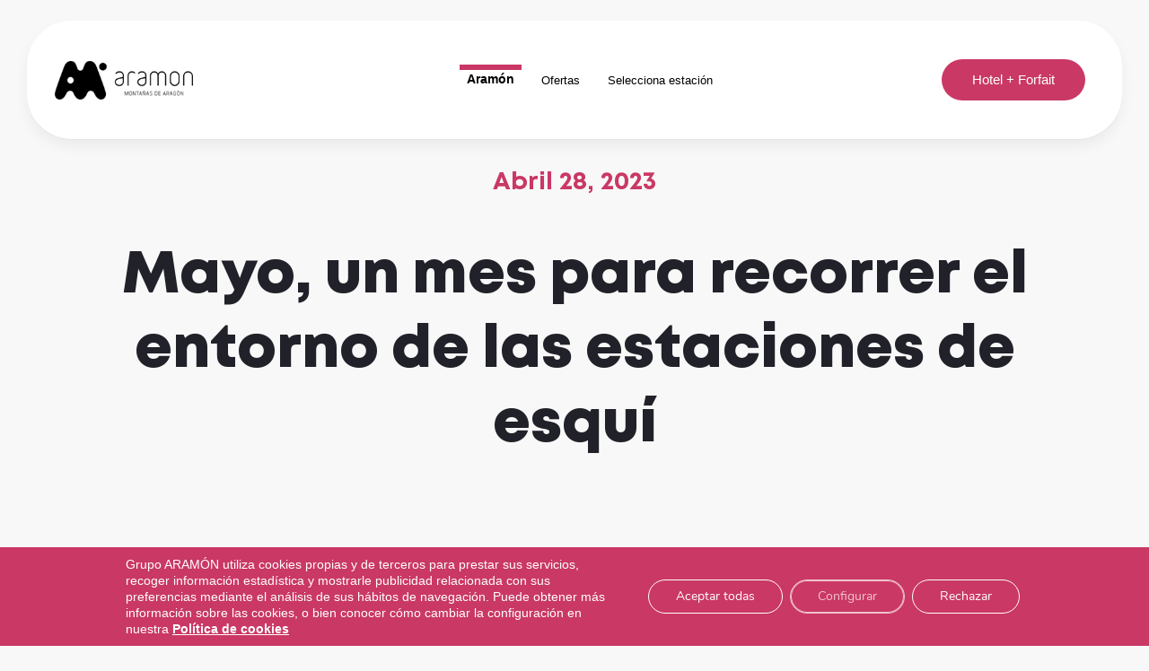

--- FILE ---
content_type: text/html; charset=UTF-8
request_url: https://www.aramon.com/blog/actividades-mayo-2023-aramon/
body_size: 20738
content:
<!DOCTYPE html><html lang="es"><head><meta charset="UTF-8"><meta name="viewport" content="width=device-width, initial-scale=1"><meta http-equiv="X-UA-Compatible" content="IE=edge"><link rel="profile" href="http://gmpg.org/xfn/11"><meta name='robots' content='index, follow, max-image-preview:large, max-snippet:-1, max-video-preview:-1' /><title>Mayo, un mes para recorrer el entorno de las estaciones de esquí - Blog Oficial del Grupo ARAMÓN</title><meta name="description" content="Los valles de Benasque y de Tena y la sierra Gúdar-Javalambre nos ofrecen actividades todo el año para caminar y descubrir la naturaleza." /><link rel="canonical" href="https://www.aramon.com/blog/actividades-mayo-2023-aramon/" /><meta property="og:locale" content="es_ES" /><meta property="og:type" content="article" /><meta property="og:title" content="Mayo, un mes para recorrer el entorno de las estaciones de esquí - Blog Oficial del Grupo ARAMÓN" /><meta property="og:description" content="Los valles de Benasque y de Tena y la sierra Gúdar-Javalambre nos ofrecen actividades todo el año para caminar y descubrir la naturaleza." /><meta property="og:url" content="https://www.aramon.com/blog/actividades-mayo-2023-aramon/" /><meta property="og:site_name" content="Blog Oficial del Grupo ARAMÓN" /><meta property="article:published_time" content="2023-04-28T10:38:48+00:00" /><meta property="article:modified_time" content="2023-04-28T10:39:14+00:00" /><meta property="og:image" content="https://www.aramon.com/blog/wp-content/uploads/2023/04/DSC0854-scaled.jpg" /><meta property="og:image:width" content="2560" /><meta property="og:image:height" content="1707" /><meta property="og:image:type" content="image/jpeg" /><meta name="author" content="aramon" /><meta name="twitter:card" content="summary_large_image" /><meta name="twitter:label1" content="Escrito por" /><meta name="twitter:data1" content="aramon" /><meta name="twitter:label2" content="Tiempo de lectura" /><meta name="twitter:data2" content="3 minutos" /> <script type="application/ld+json" class="yoast-schema-graph">{"@context":"https://schema.org","@graph":[{"@type":"WebPage","@id":"https://www.aramon.com/blog/actividades-mayo-2023-aramon/","url":"https://www.aramon.com/blog/actividades-mayo-2023-aramon/","name":"Mayo, un mes para recorrer el entorno de las estaciones de esquí - Blog Oficial del Grupo ARAMÓN","isPartOf":{"@id":"https://www.aramon.com/blog/#website"},"primaryImageOfPage":{"@id":"https://www.aramon.com/blog/actividades-mayo-2023-aramon/#primaryimage"},"image":{"@id":"https://www.aramon.com/blog/actividades-mayo-2023-aramon/#primaryimage"},"thumbnailUrl":"https://www.aramon.com/blog/wp-content/uploads/2023/04/DSC0854-scaled.jpg","datePublished":"2023-04-28T10:38:48+00:00","dateModified":"2023-04-28T10:39:14+00:00","author":{"@id":"https://www.aramon.com/blog/#/schema/person/9429ffb451d657ab98f0ca1b364eeef3"},"description":"Los valles de Benasque y de Tena y la sierra Gúdar-Javalambre nos ofrecen actividades todo el año para caminar y descubrir la naturaleza.","inLanguage":"es","potentialAction":[{"@type":"ReadAction","target":["https://www.aramon.com/blog/actividades-mayo-2023-aramon/"]}]},{"@type":"ImageObject","inLanguage":"es","@id":"https://www.aramon.com/blog/actividades-mayo-2023-aramon/#primaryimage","url":"https://www.aramon.com/blog/wp-content/uploads/2023/04/DSC0854-scaled.jpg","contentUrl":"https://www.aramon.com/blog/wp-content/uploads/2023/04/DSC0854-scaled.jpg","width":2560,"height":1707,"caption":"mayo en aramón"},{"@type":"WebSite","@id":"https://www.aramon.com/blog/#website","url":"https://www.aramon.com/blog/","name":"Blog Oficial del Grupo ARAMÓN","description":"Blog Oficial del Grupo Aramón sobre estaciones de esquí, montañismo, deportes de aventura y más en Aragón.","potentialAction":[{"@type":"SearchAction","target":{"@type":"EntryPoint","urlTemplate":"https://www.aramon.com/blog/?s={search_term_string}"},"query-input":"required name=search_term_string"}],"inLanguage":"es"},{"@type":"Person","@id":"https://www.aramon.com/blog/#/schema/person/9429ffb451d657ab98f0ca1b364eeef3","name":"aramon","image":{"@type":"ImageObject","inLanguage":"es","@id":"https://www.aramon.com/blog/#/schema/person/image/","url":"https://secure.gravatar.com/avatar/d5fd0ede392e1af0e414b87f7568b4d5?s=96&d=mm&r=g","contentUrl":"https://secure.gravatar.com/avatar/d5fd0ede392e1af0e414b87f7568b4d5?s=96&d=mm&r=g","caption":"aramon"},"url":"https://www.aramon.com/blog/author/aramon/"}]}</script> <link rel='dns-prefetch' href='//platform-api.sharethis.com' /><link rel='dns-prefetch' href='//use.fontawesome.com' /><link rel="alternate" type="application/rss+xml" title="Blog Oficial del Grupo ARAMÓN &raquo; Feed" href="https://www.aramon.com/blog/feed/" /><link rel="alternate" type="application/rss+xml" title="Blog Oficial del Grupo ARAMÓN &raquo; Feed de los comentarios" href="https://www.aramon.com/blog/comments/feed/" /> <script defer src="[data-uri]"></script> <style id='wp-emoji-styles-inline-css' type='text/css'>img.wp-smiley, img.emoji {
		display: inline !important;
		border: none !important;
		box-shadow: none !important;
		height: 1em !important;
		width: 1em !important;
		margin: 0 0.07em !important;
		vertical-align: -0.1em !important;
		background: none !important;
		padding: 0 !important;
	}</style><link rel='stylesheet' id='wp-block-library-css' href='https://www.aramon.com/blog/wp-includes/css/dist/block-library/style.min.css?ver=6.5.2' type='text/css' media='all' /><style id='classic-theme-styles-inline-css' type='text/css'>/*! This file is auto-generated */
.wp-block-button__link{color:#fff;background-color:#32373c;border-radius:9999px;box-shadow:none;text-decoration:none;padding:calc(.667em + 2px) calc(1.333em + 2px);font-size:1.125em}.wp-block-file__button{background:#32373c;color:#fff;text-decoration:none}</style><style id='global-styles-inline-css' type='text/css'>body{--wp--preset--color--black: #000000;--wp--preset--color--cyan-bluish-gray: #abb8c3;--wp--preset--color--white: #ffffff;--wp--preset--color--pale-pink: #f78da7;--wp--preset--color--vivid-red: #cf2e2e;--wp--preset--color--luminous-vivid-orange: #ff6900;--wp--preset--color--luminous-vivid-amber: #fcb900;--wp--preset--color--light-green-cyan: #7bdcb5;--wp--preset--color--vivid-green-cyan: #00d084;--wp--preset--color--pale-cyan-blue: #8ed1fc;--wp--preset--color--vivid-cyan-blue: #0693e3;--wp--preset--color--vivid-purple: #9b51e0;--wp--preset--gradient--vivid-cyan-blue-to-vivid-purple: linear-gradient(135deg,rgba(6,147,227,1) 0%,rgb(155,81,224) 100%);--wp--preset--gradient--light-green-cyan-to-vivid-green-cyan: linear-gradient(135deg,rgb(122,220,180) 0%,rgb(0,208,130) 100%);--wp--preset--gradient--luminous-vivid-amber-to-luminous-vivid-orange: linear-gradient(135deg,rgba(252,185,0,1) 0%,rgba(255,105,0,1) 100%);--wp--preset--gradient--luminous-vivid-orange-to-vivid-red: linear-gradient(135deg,rgba(255,105,0,1) 0%,rgb(207,46,46) 100%);--wp--preset--gradient--very-light-gray-to-cyan-bluish-gray: linear-gradient(135deg,rgb(238,238,238) 0%,rgb(169,184,195) 100%);--wp--preset--gradient--cool-to-warm-spectrum: linear-gradient(135deg,rgb(74,234,220) 0%,rgb(151,120,209) 20%,rgb(207,42,186) 40%,rgb(238,44,130) 60%,rgb(251,105,98) 80%,rgb(254,248,76) 100%);--wp--preset--gradient--blush-light-purple: linear-gradient(135deg,rgb(255,206,236) 0%,rgb(152,150,240) 100%);--wp--preset--gradient--blush-bordeaux: linear-gradient(135deg,rgb(254,205,165) 0%,rgb(254,45,45) 50%,rgb(107,0,62) 100%);--wp--preset--gradient--luminous-dusk: linear-gradient(135deg,rgb(255,203,112) 0%,rgb(199,81,192) 50%,rgb(65,88,208) 100%);--wp--preset--gradient--pale-ocean: linear-gradient(135deg,rgb(255,245,203) 0%,rgb(182,227,212) 50%,rgb(51,167,181) 100%);--wp--preset--gradient--electric-grass: linear-gradient(135deg,rgb(202,248,128) 0%,rgb(113,206,126) 100%);--wp--preset--gradient--midnight: linear-gradient(135deg,rgb(2,3,129) 0%,rgb(40,116,252) 100%);--wp--preset--font-size--small: 13px;--wp--preset--font-size--medium: 20px;--wp--preset--font-size--large: 36px;--wp--preset--font-size--x-large: 42px;--wp--preset--spacing--20: 0.44rem;--wp--preset--spacing--30: 0.67rem;--wp--preset--spacing--40: 1rem;--wp--preset--spacing--50: 1.5rem;--wp--preset--spacing--60: 2.25rem;--wp--preset--spacing--70: 3.38rem;--wp--preset--spacing--80: 5.06rem;--wp--preset--shadow--natural: 6px 6px 9px rgba(0, 0, 0, 0.2);--wp--preset--shadow--deep: 12px 12px 50px rgba(0, 0, 0, 0.4);--wp--preset--shadow--sharp: 6px 6px 0px rgba(0, 0, 0, 0.2);--wp--preset--shadow--outlined: 6px 6px 0px -3px rgba(255, 255, 255, 1), 6px 6px rgba(0, 0, 0, 1);--wp--preset--shadow--crisp: 6px 6px 0px rgba(0, 0, 0, 1);}:where(.is-layout-flex){gap: 0.5em;}:where(.is-layout-grid){gap: 0.5em;}body .is-layout-flow > .alignleft{float: left;margin-inline-start: 0;margin-inline-end: 2em;}body .is-layout-flow > .alignright{float: right;margin-inline-start: 2em;margin-inline-end: 0;}body .is-layout-flow > .aligncenter{margin-left: auto !important;margin-right: auto !important;}body .is-layout-constrained > .alignleft{float: left;margin-inline-start: 0;margin-inline-end: 2em;}body .is-layout-constrained > .alignright{float: right;margin-inline-start: 2em;margin-inline-end: 0;}body .is-layout-constrained > .aligncenter{margin-left: auto !important;margin-right: auto !important;}body .is-layout-constrained > :where(:not(.alignleft):not(.alignright):not(.alignfull)){max-width: var(--wp--style--global--content-size);margin-left: auto !important;margin-right: auto !important;}body .is-layout-constrained > .alignwide{max-width: var(--wp--style--global--wide-size);}body .is-layout-flex{display: flex;}body .is-layout-flex{flex-wrap: wrap;align-items: center;}body .is-layout-flex > *{margin: 0;}body .is-layout-grid{display: grid;}body .is-layout-grid > *{margin: 0;}:where(.wp-block-columns.is-layout-flex){gap: 2em;}:where(.wp-block-columns.is-layout-grid){gap: 2em;}:where(.wp-block-post-template.is-layout-flex){gap: 1.25em;}:where(.wp-block-post-template.is-layout-grid){gap: 1.25em;}.has-black-color{color: var(--wp--preset--color--black) !important;}.has-cyan-bluish-gray-color{color: var(--wp--preset--color--cyan-bluish-gray) !important;}.has-white-color{color: var(--wp--preset--color--white) !important;}.has-pale-pink-color{color: var(--wp--preset--color--pale-pink) !important;}.has-vivid-red-color{color: var(--wp--preset--color--vivid-red) !important;}.has-luminous-vivid-orange-color{color: var(--wp--preset--color--luminous-vivid-orange) !important;}.has-luminous-vivid-amber-color{color: var(--wp--preset--color--luminous-vivid-amber) !important;}.has-light-green-cyan-color{color: var(--wp--preset--color--light-green-cyan) !important;}.has-vivid-green-cyan-color{color: var(--wp--preset--color--vivid-green-cyan) !important;}.has-pale-cyan-blue-color{color: var(--wp--preset--color--pale-cyan-blue) !important;}.has-vivid-cyan-blue-color{color: var(--wp--preset--color--vivid-cyan-blue) !important;}.has-vivid-purple-color{color: var(--wp--preset--color--vivid-purple) !important;}.has-black-background-color{background-color: var(--wp--preset--color--black) !important;}.has-cyan-bluish-gray-background-color{background-color: var(--wp--preset--color--cyan-bluish-gray) !important;}.has-white-background-color{background-color: var(--wp--preset--color--white) !important;}.has-pale-pink-background-color{background-color: var(--wp--preset--color--pale-pink) !important;}.has-vivid-red-background-color{background-color: var(--wp--preset--color--vivid-red) !important;}.has-luminous-vivid-orange-background-color{background-color: var(--wp--preset--color--luminous-vivid-orange) !important;}.has-luminous-vivid-amber-background-color{background-color: var(--wp--preset--color--luminous-vivid-amber) !important;}.has-light-green-cyan-background-color{background-color: var(--wp--preset--color--light-green-cyan) !important;}.has-vivid-green-cyan-background-color{background-color: var(--wp--preset--color--vivid-green-cyan) !important;}.has-pale-cyan-blue-background-color{background-color: var(--wp--preset--color--pale-cyan-blue) !important;}.has-vivid-cyan-blue-background-color{background-color: var(--wp--preset--color--vivid-cyan-blue) !important;}.has-vivid-purple-background-color{background-color: var(--wp--preset--color--vivid-purple) !important;}.has-black-border-color{border-color: var(--wp--preset--color--black) !important;}.has-cyan-bluish-gray-border-color{border-color: var(--wp--preset--color--cyan-bluish-gray) !important;}.has-white-border-color{border-color: var(--wp--preset--color--white) !important;}.has-pale-pink-border-color{border-color: var(--wp--preset--color--pale-pink) !important;}.has-vivid-red-border-color{border-color: var(--wp--preset--color--vivid-red) !important;}.has-luminous-vivid-orange-border-color{border-color: var(--wp--preset--color--luminous-vivid-orange) !important;}.has-luminous-vivid-amber-border-color{border-color: var(--wp--preset--color--luminous-vivid-amber) !important;}.has-light-green-cyan-border-color{border-color: var(--wp--preset--color--light-green-cyan) !important;}.has-vivid-green-cyan-border-color{border-color: var(--wp--preset--color--vivid-green-cyan) !important;}.has-pale-cyan-blue-border-color{border-color: var(--wp--preset--color--pale-cyan-blue) !important;}.has-vivid-cyan-blue-border-color{border-color: var(--wp--preset--color--vivid-cyan-blue) !important;}.has-vivid-purple-border-color{border-color: var(--wp--preset--color--vivid-purple) !important;}.has-vivid-cyan-blue-to-vivid-purple-gradient-background{background: var(--wp--preset--gradient--vivid-cyan-blue-to-vivid-purple) !important;}.has-light-green-cyan-to-vivid-green-cyan-gradient-background{background: var(--wp--preset--gradient--light-green-cyan-to-vivid-green-cyan) !important;}.has-luminous-vivid-amber-to-luminous-vivid-orange-gradient-background{background: var(--wp--preset--gradient--luminous-vivid-amber-to-luminous-vivid-orange) !important;}.has-luminous-vivid-orange-to-vivid-red-gradient-background{background: var(--wp--preset--gradient--luminous-vivid-orange-to-vivid-red) !important;}.has-very-light-gray-to-cyan-bluish-gray-gradient-background{background: var(--wp--preset--gradient--very-light-gray-to-cyan-bluish-gray) !important;}.has-cool-to-warm-spectrum-gradient-background{background: var(--wp--preset--gradient--cool-to-warm-spectrum) !important;}.has-blush-light-purple-gradient-background{background: var(--wp--preset--gradient--blush-light-purple) !important;}.has-blush-bordeaux-gradient-background{background: var(--wp--preset--gradient--blush-bordeaux) !important;}.has-luminous-dusk-gradient-background{background: var(--wp--preset--gradient--luminous-dusk) !important;}.has-pale-ocean-gradient-background{background: var(--wp--preset--gradient--pale-ocean) !important;}.has-electric-grass-gradient-background{background: var(--wp--preset--gradient--electric-grass) !important;}.has-midnight-gradient-background{background: var(--wp--preset--gradient--midnight) !important;}.has-small-font-size{font-size: var(--wp--preset--font-size--small) !important;}.has-medium-font-size{font-size: var(--wp--preset--font-size--medium) !important;}.has-large-font-size{font-size: var(--wp--preset--font-size--large) !important;}.has-x-large-font-size{font-size: var(--wp--preset--font-size--x-large) !important;}
.wp-block-navigation a:where(:not(.wp-element-button)){color: inherit;}
:where(.wp-block-post-template.is-layout-flex){gap: 1.25em;}:where(.wp-block-post-template.is-layout-grid){gap: 1.25em;}
:where(.wp-block-columns.is-layout-flex){gap: 2em;}:where(.wp-block-columns.is-layout-grid){gap: 2em;}
.wp-block-pullquote{font-size: 1.5em;line-height: 1.6;}</style><link rel='stylesheet' id='ggbl_lightbox_css-css' href='https://www.aramon.com/blog/wp-content/cache/autoptimize/autoptimize_single_553dc3c0147c51af645e65b8614db53d.php?ver=1' type='text/css' media='all' /><link rel='stylesheet' id='parent-style-css' href='https://www.aramon.com/blog/wp-content/cache/autoptimize/autoptimize_single_4cc40ef9ba796e72c141572974f811d1.php?ver=6.5.2' type='text/css' media='all' /><link rel='stylesheet' id='child-style-css' href='https://www.aramon.com/blog/wp-content/cache/autoptimize/autoptimize_single_5e92305b349e498a15a801678e50438f.php?ver=1.0.4' type='text/css' media='all' /><link rel='stylesheet' id='wp-bootstrap-starter-fontawesome-cdn-css' href='https://use.fontawesome.com/releases/v5.15.1/css/all.css?ver=6.5.2' type='text/css' media='all' /><link rel='stylesheet' id='wp-bootstrap-starter-bootstrap-css-css' href='https://www.aramon.com/blog/wp-content/themes/wp-bootstrap-starter/inc/assets/css/bootstrap.min.css?ver=6.5.2' type='text/css' media='all' /><link rel='stylesheet' id='wp-bootstrap-starter-style-css' href='https://www.aramon.com/blog/wp-content/cache/autoptimize/autoptimize_single_5e92305b349e498a15a801678e50438f.php?ver=6.5.2' type='text/css' media='all' /><link rel='stylesheet' id='moove_gdpr_frontend-css' href='https://www.aramon.com/blog/wp-content/cache/autoptimize/autoptimize_single_ea33d179faebf5abf3548758eb34d40c.php?ver=4.14.0' type='text/css' media='all' /><style id='moove_gdpr_frontend-inline-css' type='text/css'>#moove_gdpr_cookie_modal,#moove_gdpr_cookie_info_bar,.gdpr_cookie_settings_shortcode_content{font-family:Nunito,sans-serif}#moove_gdpr_save_popup_settings_button{background-color:#373737;color:#fff}#moove_gdpr_save_popup_settings_button:hover{background-color:#000}#moove_gdpr_cookie_info_bar .moove-gdpr-info-bar-container .moove-gdpr-info-bar-content a.mgbutton,#moove_gdpr_cookie_info_bar .moove-gdpr-info-bar-container .moove-gdpr-info-bar-content button.mgbutton{background-color:#0c4da2}#moove_gdpr_cookie_modal .moove-gdpr-modal-content .moove-gdpr-modal-footer-content .moove-gdpr-button-holder a.mgbutton,#moove_gdpr_cookie_modal .moove-gdpr-modal-content .moove-gdpr-modal-footer-content .moove-gdpr-button-holder button.mgbutton,.gdpr_cookie_settings_shortcode_content .gdpr-shr-button.button-green{background-color:#0c4da2;border-color:#0c4da2}#moove_gdpr_cookie_modal .moove-gdpr-modal-content .moove-gdpr-modal-footer-content .moove-gdpr-button-holder a.mgbutton:hover,#moove_gdpr_cookie_modal .moove-gdpr-modal-content .moove-gdpr-modal-footer-content .moove-gdpr-button-holder button.mgbutton:hover,.gdpr_cookie_settings_shortcode_content .gdpr-shr-button.button-green:hover{background-color:#fff;color:#0c4da2}#moove_gdpr_cookie_modal .moove-gdpr-modal-content .moove-gdpr-modal-close i,#moove_gdpr_cookie_modal .moove-gdpr-modal-content .moove-gdpr-modal-close span.gdpr-icon{background-color:#0c4da2;border:1px solid #0c4da2}#moove_gdpr_cookie_info_bar span.change-settings-button.focus-g,#moove_gdpr_cookie_info_bar span.change-settings-button:focus,#moove_gdpr_cookie_info_bar button.change-settings-button.focus-g,#moove_gdpr_cookie_info_bar button.change-settings-button:focus{-webkit-box-shadow:0 0 1px 3px #0c4da2;-moz-box-shadow:0 0 1px 3px #0c4da2;box-shadow:0 0 1px 3px #0c4da2}#moove_gdpr_cookie_modal .moove-gdpr-modal-content .moove-gdpr-modal-close i:hover,#moove_gdpr_cookie_modal .moove-gdpr-modal-content .moove-gdpr-modal-close span.gdpr-icon:hover,#moove_gdpr_cookie_info_bar span[data-href]>u.change-settings-button{color:#0c4da2}#moove_gdpr_cookie_modal .moove-gdpr-modal-content .moove-gdpr-modal-left-content #moove-gdpr-menu li.menu-item-selected a span.gdpr-icon,#moove_gdpr_cookie_modal .moove-gdpr-modal-content .moove-gdpr-modal-left-content #moove-gdpr-menu li.menu-item-selected button span.gdpr-icon{color:inherit}#moove_gdpr_cookie_modal .moove-gdpr-modal-content .moove-gdpr-modal-left-content #moove-gdpr-menu li a span.gdpr-icon,#moove_gdpr_cookie_modal .moove-gdpr-modal-content .moove-gdpr-modal-left-content #moove-gdpr-menu li button span.gdpr-icon{color:inherit}#moove_gdpr_cookie_modal .gdpr-acc-link{line-height:0;font-size:0;color:transparent;position:absolute}#moove_gdpr_cookie_modal .moove-gdpr-modal-content .moove-gdpr-modal-close:hover i,#moove_gdpr_cookie_modal .moove-gdpr-modal-content .moove-gdpr-modal-left-content #moove-gdpr-menu li a,#moove_gdpr_cookie_modal .moove-gdpr-modal-content .moove-gdpr-modal-left-content #moove-gdpr-menu li button,#moove_gdpr_cookie_modal .moove-gdpr-modal-content .moove-gdpr-modal-left-content #moove-gdpr-menu li button i,#moove_gdpr_cookie_modal .moove-gdpr-modal-content .moove-gdpr-modal-left-content #moove-gdpr-menu li a i,#moove_gdpr_cookie_modal .moove-gdpr-modal-content .moove-gdpr-tab-main .moove-gdpr-tab-main-content a:hover,#moove_gdpr_cookie_info_bar.moove-gdpr-dark-scheme .moove-gdpr-info-bar-container .moove-gdpr-info-bar-content a.mgbutton:hover,#moove_gdpr_cookie_info_bar.moove-gdpr-dark-scheme .moove-gdpr-info-bar-container .moove-gdpr-info-bar-content button.mgbutton:hover,#moove_gdpr_cookie_info_bar.moove-gdpr-dark-scheme .moove-gdpr-info-bar-container .moove-gdpr-info-bar-content a:hover,#moove_gdpr_cookie_info_bar.moove-gdpr-dark-scheme .moove-gdpr-info-bar-container .moove-gdpr-info-bar-content button:hover,#moove_gdpr_cookie_info_bar.moove-gdpr-dark-scheme .moove-gdpr-info-bar-container .moove-gdpr-info-bar-content span.change-settings-button:hover,#moove_gdpr_cookie_info_bar.moove-gdpr-dark-scheme .moove-gdpr-info-bar-container .moove-gdpr-info-bar-content button.change-settings-button:hover,#moove_gdpr_cookie_info_bar.moove-gdpr-dark-scheme .moove-gdpr-info-bar-container .moove-gdpr-info-bar-content u.change-settings-button:hover,#moove_gdpr_cookie_info_bar span[data-href]>u.change-settings-button,#moove_gdpr_cookie_info_bar.moove-gdpr-dark-scheme .moove-gdpr-info-bar-container .moove-gdpr-info-bar-content a.mgbutton.focus-g,#moove_gdpr_cookie_info_bar.moove-gdpr-dark-scheme .moove-gdpr-info-bar-container .moove-gdpr-info-bar-content button.mgbutton.focus-g,#moove_gdpr_cookie_info_bar.moove-gdpr-dark-scheme .moove-gdpr-info-bar-container .moove-gdpr-info-bar-content a.focus-g,#moove_gdpr_cookie_info_bar.moove-gdpr-dark-scheme .moove-gdpr-info-bar-container .moove-gdpr-info-bar-content button.focus-g,#moove_gdpr_cookie_info_bar.moove-gdpr-dark-scheme .moove-gdpr-info-bar-container .moove-gdpr-info-bar-content a.mgbutton:focus,#moove_gdpr_cookie_info_bar.moove-gdpr-dark-scheme .moove-gdpr-info-bar-container .moove-gdpr-info-bar-content button.mgbutton:focus,#moove_gdpr_cookie_info_bar.moove-gdpr-dark-scheme .moove-gdpr-info-bar-container .moove-gdpr-info-bar-content a:focus,#moove_gdpr_cookie_info_bar.moove-gdpr-dark-scheme .moove-gdpr-info-bar-container .moove-gdpr-info-bar-content button:focus,#moove_gdpr_cookie_info_bar.moove-gdpr-dark-scheme .moove-gdpr-info-bar-container .moove-gdpr-info-bar-content span.change-settings-button.focus-g,span.change-settings-button:focus,button.change-settings-button.focus-g,button.change-settings-button:focus,#moove_gdpr_cookie_info_bar.moove-gdpr-dark-scheme .moove-gdpr-info-bar-container .moove-gdpr-info-bar-content u.change-settings-button.focus-g,#moove_gdpr_cookie_info_bar.moove-gdpr-dark-scheme .moove-gdpr-info-bar-container .moove-gdpr-info-bar-content u.change-settings-button:focus{color:#0c4da2}#moove_gdpr_cookie_modal.gdpr_lightbox-hide{display:none}</style> <script defer type="text/javascript" src="https://www.aramon.com/blog/wp-includes/js/jquery/jquery.min.js?ver=3.7.1" id="jquery-core-js"></script> <script defer type="text/javascript" src="https://www.aramon.com/blog/wp-includes/js/jquery/jquery-migrate.min.js?ver=3.4.1" id="jquery-migrate-js"></script> <script defer id="my_js-js-extra" src="[data-uri]"></script> <script defer type="text/javascript" src="https://www.aramon.com/blog/wp-content/cache/autoptimize/autoptimize_single_ed6e69728656c2dbb60f56f7a1ccbee4.php?ver=6.5.2" id="my_js-js"></script> <script defer type="text/javascript" src="//platform-api.sharethis.com/js/sharethis.js?ver=8.5.0#property=63a1da1f8fb8b6001abbbf33&amp;product=gdpr-compliance-tool-v2&amp;source=simple-share-buttons-adder-wordpress" id="simple-share-buttons-adder-mu-js"></script> <script defer type="text/javascript" src="https://www.aramon.com/blog/wp-content/cache/autoptimize/autoptimize_single_90b4ea03ba6355567c1a40df03ec326f.php?ver=6.5.2" id="custom-hiberus-js"></script> <!--[if lt IE 9]> <script type="text/javascript" src="https://www.aramon.com/blog/wp-content/themes/wp-bootstrap-starter/inc/assets/js/html5.js?ver=3.7.0" id="html5hiv-js"></script> <![endif]--><link rel="https://api.w.org/" href="https://www.aramon.com/blog/wp-json/" /><link rel="alternate" type="application/json" href="https://www.aramon.com/blog/wp-json/wp/v2/posts/17576" /><link rel="EditURI" type="application/rsd+xml" title="RSD" href="https://www.aramon.com/blog/xmlrpc.php?rsd" /><meta name="generator" content="WordPress 6.5.2" /><link rel='shortlink' href='https://www.aramon.com/blog/?p=17576' /><link rel="alternate" type="application/json+oembed" href="https://www.aramon.com/blog/wp-json/oembed/1.0/embed?url=https%3A%2F%2Fwww.aramon.com%2Fblog%2Factividades-mayo-2023-aramon%2F" /><link rel="alternate" type="text/xml+oembed" href="https://www.aramon.com/blog/wp-json/oembed/1.0/embed?url=https%3A%2F%2Fwww.aramon.com%2Fblog%2Factividades-mayo-2023-aramon%2F&#038;format=xml" /> <script defer src="https://www.googletagmanager.com/gtag/js?id=UA-6697013-1"></script> <script defer src="[data-uri]"></script> <script defer src="https://www.googletagmanager.com/gtag/js?id=UA-6697013-4"></script> <script defer src="[data-uri]"></script> <script defer src="[data-uri]"></script> <link rel="pingback" href="https://www.aramon.com/blog/xmlrpc.php"><style type="text/css">#page-sub-header { background: #fff; }</style><link rel="icon" href="https://www.aramon.com/blog/wp-content/uploads/2022/03/cropped-favicon-32x32.png" sizes="32x32" /><link rel="icon" href="https://www.aramon.com/blog/wp-content/uploads/2022/03/cropped-favicon-192x192.png" sizes="192x192" /><link rel="apple-touch-icon" href="https://www.aramon.com/blog/wp-content/uploads/2022/03/cropped-favicon-180x180.png" /><meta name="msapplication-TileImage" content="https://www.aramon.com/blog/wp-content/uploads/2022/03/cropped-favicon-270x270.png" /><style type="text/css" id="wp-custom-css">#comments {
	display: none !important;
}

.wp-block-button__link {
    background: #CA3865!important;
    color: white;
	text-decoration:none!important;
	border: 1px solid #CA3865;
}

.wp-block-button__link:hover{
    background: #FFF!important;
    color: #CA3865;
    text-decoration: none;
}

@media (max-width: 991px) {
    .wp-block-button__link {
      color: white!important;
  }
	  .wp-block-button__link:hover{
      color: #CA3865!important;
  }
}

.social-twitter a:before {
  content: url('https://www.aramon.com/blog/wp-content/uploads/2024/06/x-twitter-lg.svg');
	transform: scale(1.2);
	/*font-size: 2.5rem!important;
	position: relative;
  top: 2px;*/
}


.social-twitter a:hover:before {
  content: url('https://www.aramon.com/blog/wp-content/uploads/2024/06/x-twitter-lg-hover.svg');
	 /*transform: scale(1.5);*/
}</style></head><body class="post-template-default single single-post postid-17576 single-format-standard group-blog"> <noscript> <iframe src="https://www.googletagmanager.com/ns.html?id=GTM-K8ZZCFQ"height="0" width="0" style="display:none;visibility:hidden"></iframe> </noscript><div id="page" class="site"> <a class="skip-link screen-reader-text"
 href="#content">Skip to content</a><header id="masthead" class="site-header navbar-static-top navbar-light"
 role="banner"><div class="container"><nav class="navbar navbar-expand-xl row p-0 principal"><div class="navbar-left col"><div class="navbar-brand"> <a href="https://www.aramon.com/blog/"> <img src="https://www.aramon.com/blog/wp-content/uploads/2021/10/LOGO-ARAMON-HEADER.png"
 alt="Blog Oficial del Grupo ARAMÓN"> </a></div><div id="main-nav" class="collapse navbar-collapse justify-content-center"><ul id="menu-menu-aramon" class="navbar-nav"><li itemscope="itemscope" itemtype="https://www.schema.org/SiteNavigationElement" id="menu-item-15031" class="menu-item menu-item-type-taxonomy menu-item-object-category current-post-ancestor current-menu-parent current-post-parent active menu-item-15031 nav-item"><a title="Aramón" href="https://www.aramon.com/blog/aramon/" class="nav-link">Aramón</a></li><li itemscope="itemscope" itemtype="https://www.schema.org/SiteNavigationElement" id="menu-item-15950" class="menu-item menu-item-type-custom menu-item-object-custom menu-item-15950 nav-item"><a title="Ofertas" href="https://www.aramon.com/ofertas-esqui-aramon" class="nav-link">Ofertas</a></li><li itemscope="itemscope" itemtype="https://www.schema.org/SiteNavigationElement" id="menu-item-15951" class="menu-item menu-item-type-custom menu-item-object-custom menu-item-has-children dropdown menu-item-15951 nav-item"><a title="Selecciona estación" href="/" class="nav-link">Selecciona estación</a><ul class="dropdown-menu"  role="menu"><li itemscope="itemscope" itemtype="https://www.schema.org/SiteNavigationElement" id="menu-item-15952" class="menu-item menu-item-type-custom menu-item-object-custom menu-item-15952 nav-item"><a title="Cerler" href="https://www.cerler.com/" class="dropdown-item">Cerler</a></li><li itemscope="itemscope" itemtype="https://www.schema.org/SiteNavigationElement" id="menu-item-15953" class="menu-item menu-item-type-custom menu-item-object-custom menu-item-15953 nav-item"><a title="Formigal-Panticosa" href="https://www.formigal-panticosa.com/" class="dropdown-item">Formigal-Panticosa</a></li><li itemscope="itemscope" itemtype="https://www.schema.org/SiteNavigationElement" id="menu-item-15954" class="menu-item menu-item-type-custom menu-item-object-custom menu-item-15954 nav-item"><a title="Javalambre-Valdelinares" href="https://www.javalambre-valdelinares.com/" class="dropdown-item">Javalambre-Valdelinares</a></li></ul></li></ul></div><div class="header1"><div class="container"><div class="row"><div class="h1w-widget widget-area" role="complementary"><div class="header1-widget"><div class="menu-hotel-forfait-container"><ul id="menu-hotel-forfait" class="menu"><li id="menu-item-114" class="menu-item menu-item-type-custom menu-item-object-custom menu-item-114"><a target="_blank" rel="noopener" href="https://www.aramon.com/viajes-aramon">Hotel + Forfait</a></li></ul></div></div></div></div></div></div> <button class="navbar-toggler" type="button" data-toggle="collapse" data-target="#main-nav"
 aria-controls="" aria-expanded="false" aria-label="Toggle navigation"> <span class="navbar-toggler-icon"></span> </button></div></nav></div></header><div id="content" class="site-content"><div class="container-fluid"><div class="row"><section id="primary" class="content-area col-sm-12 col-lg-12"><div id="main" class="site-main" role="main"><article id="post-17576" class="post-17576 post type-post status-publish format-standard has-post-thumbnail hentry category-aramon category-valles-aramon category-aramon-gudar-javalambre category-aramon-benasque category-aramon-tena tag-familia tag-montana tag-primavera"><div class="post-title"><div class="title"><div class="wrap-header"><div class="date"> <span>abril 28, 2023</span></div></div><h2 class="entry-title"><a href="https://www.aramon.com/blog/actividades-mayo-2023-aramon/" rel="bookmark">Mayo, un mes para recorrer el entorno de las estaciones de esquí</a></h2><p>El entorno de las estaciones de Aramón nos ofrece propuestas todo el año. Estas son nuestras recomendaciones de rutas singulares.</p></div><div class="post-thumbnail"> <img width="2560" height="1707" src="https://www.aramon.com/blog/wp-content/uploads/2023/04/DSC0854-scaled.jpg" class="attachment-post-thumbnail size-post-thumbnail wp-post-image" alt="mayo en aramón" decoding="async" fetchpriority="high" srcset="https://www.aramon.com/blog/wp-content/uploads/2023/04/DSC0854-scaled.jpg 2560w, https://www.aramon.com/blog/wp-content/uploads/2023/04/DSC0854-300x200.jpg 300w, https://www.aramon.com/blog/wp-content/uploads/2023/04/DSC0854-1024x683.jpg 1024w, https://www.aramon.com/blog/wp-content/uploads/2023/04/DSC0854-768x512.jpg 768w, https://www.aramon.com/blog/wp-content/uploads/2023/04/DSC0854-1536x1024.jpg 1536w, https://www.aramon.com/blog/wp-content/uploads/2023/04/DSC0854-2048x1365.jpg 2048w" sizes="(max-width: 2560px) 100vw, 2560px" /></div></div><div class="post-content"><div class="col-lg-7 post-text"><header class="entry-header"></header><div class="entry-content"><p></p><p>Ha finalizado la temporada de esquí y estamos preparados para disfrutar de la montaña y nuestro entorno de otra forma. <strong>Sustituimos el paisaje blanco por uno verde</strong>, cada vez más intenso y nos calzamos las botas para recorrer los parajes de los Pirineos y de la Sierra Gúdar-Javalambre que nos son más cercanos.</p><p>Con esta guía del mes de mayo no solo os proponemos<strong> rutas singulares</strong> sino también, los mejores planes para visitar las localidades emblemáticas de nuestro territorio o descubrir su patrimonio cultural y gastronómico.</p><h3 class="wp-block-heading">Ruta por los despoblados del sobrepuerto</h3><p>A las puertas del valle de Tena, en el entorno de Biescas, se encuentra una extensa zona llamada el ‘sobrepuerto’ en la que se concentran pequeños núcleos rurales que sus habitantes tuvieron que abandonar. Estas localidades conservan su encanto y se pueden recorrer con total seguridad en una<strong> ruta circular que nos llevará a épocas pasadas: el recorrido Casbas – Susín – Bergusa.</strong></p><p>Esta es una ruta que transcurre por una zona boscosa, por lo que es recomendable para la primavera y el verano, en este<a href="https://www.valledetena.com/cosas-que-hacer-en-biescas/senderismo/ruta-despoblados-susin/" target="_blank" rel="noreferrer noopener"> enlace encontrarás las recomendaciones</a> para recorrerla con éxito.</p><h3 class="wp-block-heading">Ruta circular entre las estaciones de Teruel</h3><p>La Puebla de Valverde es una localidad estratégica y de referencia para nuestros esquiadores, se encuentra en el eje de la A23 y conecta la sierra de Gúdar Javalambre con las playas del Mediterráneo. Aun con todo, el entorno natural de esta localidad es muy desconocido, así que te proponemos descubrirlo en una ruta circular.</p><p>Con algo más de 7 kilómetros de longitud y solo 200 metros de desnivel, la <strong>ruta circular del barranco del Hocino,</strong> nos propone un recorrido fácil y muy entretenido por la variedad del paisaje y de especies de plantas y, si vamos en silencio, de fauna que podemos cruzarnos por el camino. <a href="https://gudarjavalambre.es/municipios-gj/la-puebla-de-valverde/senderos" target="_blank" rel="noreferrer noopener">Consulta la ruta en este enlace. </a></p><div class="banner_container mt-4 mb-4 d-flex"> <a href="https://www.aramon.com/ofertas-esqui-aramon" class="m-auto"> <img decoding="async" src="https://www.aramon.com/blog/wp-content/uploads/2022/03/blog-banner-12112025.png" class=""> </a></div><h3 class="wp-block-heading">Una ruta para disfrutar jugando</h3><p>La localidad de <strong>Anciles</strong>, situada en el valle de Benasque, nos propone un reto: descubrir la novena puerta que se haya escondida entre sus calles. A la vista de todos los visitantes están las casas solariegas de la localidad con los escudos que daban señal de la importancia de sus dueños pero hay una puerta, escondida, que puede dar atributos de nobleza y gran felicidad a quienes la crucen. Si quieres formar parte de esta leyenda, puedes<strong> participar en gymkana para toda la familia.</strong></p><p><a href="https://www.benasque.com/es/todo-valle-de-benasque/la-novena-puerta" target="_blank" rel="noreferrer noopener">Puedes acceder a la app a través de este enlace</a>.</p><h2 class="wp-block-heading">Agenda de actividades para el mes de mayo en los valles de Benasque y de Tena y en la sierra Gúdar Javalambre</h2><p><strong>5,6 y 7 de mayo.</strong> <strong>Scape Room en Sallent de Gállego.</strong> Últimos días para disfrutar de La Caravana Scape Room que ha recorrido el valle de Tena durante todo el mes de abril. Info en <a href="http://www.lacaravanascaperoom.com">www.lacaravanascaperoom.com</a></p><p><strong>Del 20 de abril al 7 de mayo. Primeras jornadas solidarias por el cáncer infantil</strong> en Castejón de Sos.</p><p><strong>6 de mayo. Clavarios San Miguel 2023. En Rubielos de Mora</strong>. Con romería a la ermita y todo un día festivo con comida y cena popular, tardeo, juegos infantiles y discomóvil. Info en www.rubielosdemora.es</p><p><strong>13 de mayo. VII </strong>Encuentro de judo Valle de Benasque en el polideportivo municipal de Benasque.</p><p><strong>20 de mayo. Salidas y Talleres Ornitológicos con la Asociación Turística Valle de Tena</strong>. De 10.30 a 14 horas, taller de comederos y bebederos. Info en www.valledetena.com</p><p><strong>20 y 21 de mayo. Feria de la Primavera de</strong> Biescas 2023.</p></div><div class="row-tags"><a href="https://www.aramon.com/blog/tag/familia/" rel="tag">familia</a>, <a href="https://www.aramon.com/blog/tag/montana/" rel="tag">montaña</a>, <a href="https://www.aramon.com/blog/tag/primavera/" rel="tag">primavera</a></div><footer class="entry-footer"> <a href="https://www.aramon.com/blog/actividades-mayo-2023-aramon/" title="Mayo, un mes para recorrer el entorno de las estaciones de esquí"> <i class="icon-arrow-pointing-to-right"></i> </a></footer><div class="shareBlog col-lg-5"><div class="sbw-widget widget-area" role="complementary"><div class="ssba-modern-2 ssba ssbp-wrap aligncenter ssbp--theme-1"><div style="text-align:center"><span class="ssba-share-text">Share</span><br/><ul class="ssbp-list"><li class='ssbp-li--facebook'><a data-site="facebook" class="ssba_facebook_share ssba_share_link ssbp-facebook ssbp-btn" href="https://www.facebook.com/sharer.php?t=Mayo, un mes para recorrer el entorno de las estaciones de esquí&u=https://www.aramon.com/blog/actividades-mayo-2023-aramon/"  target=_blank  style="color:#4267B2; background-color: #4267B2; height: 50px; width: 50px; " ><span><svg xmlns="http://www.w3.org/2000/svg" fill="#fff" preserveAspectRatio="xMidYMid meet" height="1em" width="1em" viewBox="0 0 40 40"> <g> <path d="m21.7 16.7h5v5h-5v11.6h-5v-11.6h-5v-5h5v-2.1c0-2 0.6-4.5 1.8-5.9 1.3-1.3 2.8-2 4.7-2h3.5v5h-3.5c-0.9 0-1.5 0.6-1.5 1.5v3.5z"></path> </g> </svg> </span><span class="color-icon"><svg xmlns="http://www.w3.org/2000/svg" width="16" height="28" viewBox="0 0 16 28"> <path fill="#3B5998" d="M10.7,10.7 L15.7,10.7 L15.7,15.7 L10.7,15.7 L10.7,27.3 L5.7,27.3 L5.7,15.7 L0.7,15.7 L0.7,10.7 L5.7,10.7 L5.7,8.6 C5.7,6.6 6.3,4.1 7.5,2.7 C8.8,1.4 10.3,0.7 12.2,0.7 L15.7,0.7 L15.7,5.7 L12.2,5.7 C11.3,5.7 10.7,6.3 10.7,7.2 L10.7,10.7 Z"/> </svg> </span><div title="Facebook" class="ssbp-text">Facebook</div></a></li><li class='ssbp-li--pinterest'><a data-site="pinterest" class="ssba_pinterest_share ssba_share_link ssbp-pinterest ssbp-btn" href="https://pinterest.com/pin/create/button/?description=Mayo, un mes para recorrer el entorno de las estaciones de esquí&media=&url=https://www.aramon.com/blog/actividades-mayo-2023-aramon/"  target=_blank  style="color:#CB2027; background-color: #CB2027; height: 50px; width: 50px; " ><span><svg xmlns="http://www.w3.org/2000/svg" fill="#fff" preserveAspectRatio="xMidYMid meet" height="1em" width="1em" viewBox="0 0 40 40"> <g> <path d="m37.3 20q0 4.7-2.3 8.6t-6.3 6.2-8.6 2.3q-2.4 0-4.8-0.7 1.3-2 1.7-3.6 0.2-0.8 1.2-4.7 0.5 0.8 1.7 1.5t2.5 0.6q2.7 0 4.8-1.5t3.3-4.2 1.2-6.1q0-2.5-1.4-4.7t-3.8-3.7-5.7-1.4q-2.4 0-4.4 0.7t-3.4 1.7-2.5 2.4-1.5 2.9-0.4 3q0 2.4 0.8 4.1t2.7 2.5q0.6 0.3 0.8-0.5 0.1-0.1 0.2-0.6t0.2-0.7q0.1-0.5-0.3-1-1.1-1.3-1.1-3.3 0-3.4 2.3-5.8t6.1-2.5q3.4 0 5.3 1.9t1.9 4.7q0 3.8-1.6 6.5t-3.9 2.6q-1.3 0-2.2-0.9t-0.5-2.4q0.2-0.8 0.6-2.1t0.7-2.3 0.2-1.6q0-1.2-0.6-1.9t-1.7-0.7q-1.4 0-2.3 1.2t-1 3.2q0 1.6 0.6 2.7l-2.2 9.4q-0.4 1.5-0.3 3.9-4.6-2-7.5-6.3t-2.8-9.4q0-4.7 2.3-8.6t6.2-6.2 8.6-2.3 8.6 2.3 6.3 6.2 2.3 8.6z"></path> </g> </svg> </span><span class="color-icon"><svg xmlns="http://www.w3.org/2000/svg" width="35" height="36" viewBox="0 0 35 36"> <path fill="#CB2027" d="M35.3,18 C35.3,21.1333333 34.5333333,24 33,26.6 C31.4666667,29.2 29.3666667,31.2666667 26.7,32.8 C24.0333333,34.3333333 21.1666667,35.1 18.1,35.1 C16.5,35.1 14.9,34.8666667 13.3,34.4 C14.1666667,33.0666667 14.7333333,31.8666667 15,30.8 C15.1333333,30.2666667 15.5333333,28.7 16.2,26.1 C16.5333333,26.6333333 17.1,27.1333333 17.9,27.6 C18.7,28.0666667 19.5333333,28.2666667 20.4,28.2 C22.2,28.2 23.8,27.7 25.2,26.7 C26.6,25.7 27.7,24.3 28.5,22.5 C29.3,20.7 29.7,18.6666667 29.7,16.4 C29.7,14.7333333 29.2333333,13.1666667 28.3,11.7 C27.3666667,10.2333333 26.1,9 24.5,8 C22.9,7 21,6.53333333 18.8,6.6 C17.2,6.6 15.7333333,6.83333333 14.4,7.3 C13.0666667,7.76666667 11.9333333,8.33333333 11,9 C10.0666667,9.66666667 9.23333333,10.4666667 8.5,11.4 C7.76666667,12.3333333 7.26666667,13.3 7,14.3 C6.73333333,15.3 6.6,16.3 6.6,17.3 C6.6,18.9 6.86666667,20.2666667 7.4,21.4 C7.93333333,22.5333333 8.83333333,23.3666667 10.1,23.9 C10.5,24.1 10.7666667,23.9333333 10.9,23.4 C10.9666667,23.3333333 11.0333333,23.1333333 11.1,22.8 C11.1666667,22.4666667 11.2333333,22.2333333 11.3,22.1 C11.3666667,21.7666667 11.2666667,21.4333333 11,21.1 C10.2666667,20.2333333 9.9,19.1333333 9.9,17.8 C9.9,15.5333333 10.6666667,13.6 12.2,12 C13.7333333,10.4 15.7666667,9.56666667 18.3,9.5 C20.5666667,9.5 22.3333333,10.1333333 23.6,11.4 C24.8666667,12.6666667 25.5,14.2333333 25.5,16.1 C25.5,18.6333333 24.9666667,20.8 23.9,22.6 C22.8333333,24.4 21.5333333,25.2666667 20,25.2 C19.1333333,25.2 18.4,24.9 17.8,24.3 C17.2,23.7 17.0333333,22.9 17.3,21.9 C17.4333333,21.3666667 17.6333333,20.6666667 17.9,19.8 C18.1666667,18.9333333 18.4,18.1666667 18.6,17.5 C18.8,16.8333333 18.8666667,16.3 18.8,15.9 C18.8,15.1 18.6,14.4666667 18.2,14 C17.8,13.5333333 17.2333333,13.3 16.5,13.3 C15.5666667,13.3 14.8,13.7 14.2,14.5 C13.6,15.3 13.2666667,16.3666667 13.2,17.7 C13.2,18.7666667 13.4,19.6666667 13.8,20.4 L11.6,29.8 C11.3333333,30.8 11.2333333,32.1 11.3,33.7 C8.23333333,32.3666667 5.73333333,30.2666667 3.8,27.4 C1.86666667,24.5333333 0.933333333,21.4 1,18 C1,14.8666667 1.76666667,12 3.3,9.4 C4.83333333,6.8 6.9,4.73333333 9.5,3.2 C12.1,1.66666667 14.9666667,0.9 18.1,0.9 C21.2333333,0.9 24.1,1.66666667 26.7,3.2 C29.3,4.73333333 31.4,6.8 33,9.4 C34.6,12 35.3666667,14.8666667 35.3,18 Z" transform="translate(-1)"/> </svg> </span><div title="Pinterest" class="ssbp-text">Pinterest</div></a></li><li class='ssbp-li--twitter'><a data-site="twitter" class="ssba_twitter_share ssba_share_link ssbp-twitter ssbp-btn" href="https://twitter.com/intent/tweet?text=Mayo, un mes para recorrer el entorno de las estaciones de esquí&url=https://www.aramon.com/blog/actividades-mayo-2023-aramon/&via="  target=_blank  style="color:#000000; background-color: #000000; height: 50px; width: 50px; " ><span><svg width="25" height="25" viewBox="0 0 25 25" fill="none" xmlns="http://www.w3.org/2000/svg"> <rect width="25" height="25" /> <path d="M14.4821 11.6218L21.0389 4H19.4852L13.7919 10.6179L9.24467 4H4L10.8763 14.0074L4 22H5.55385L11.5661 15.0113L16.3683 22H21.613L14.4821 11.6218ZM6.11371 5.16972H8.50031L19.4859 20.8835H17.0993L6.11371 5.16972Z" fill="white"/> </svg> </span><span class="color-icon"><svg width="25" height="25" viewBox="0 0 25 25" fill="none" xmlns="http://www.w3.org/2000/svg"> <rect width="25" height="25" /> <path d="M14.4821 11.6218L21.0389 4H19.4852L13.7919 10.6179L9.24467 4H4L10.8763 14.0074L4 22H5.55385L11.5661 15.0113L16.3683 22H21.613L14.4821 11.6218ZM6.11371 5.16972H8.50031L19.4859 20.8835H17.0993L6.11371 5.16972Z" fill="#000000"/> </svg> </span><div title="Twitter" class="ssbp-text">Twitter</div></a></li><li class='ssbp-li--linkedin'><a data-site="linkedin" class="ssba_linkedin_share ssba_share_link ssbp-linkedin ssbp-btn" href="https://www.linkedin.com/shareArticle?title=Mayo, un mes para recorrer el entorno de las estaciones de esquí&url=https://www.aramon.com/blog/actividades-mayo-2023-aramon/"  target=_blank  style="color:#0077b5; background-color: #0077b5; height: 50px; width: 50px; " ><span><svg xmlns="http://www.w3.org/2000/svg" fill="#fff" preserveAspectRatio="xMidYMid meet" height="1em" width="1em" viewBox="0 0 40 40"> <g> <path d="m13.3 31.7h-5v-16.7h5v16.7z m18.4 0h-5v-8.9c0-2.4-0.9-3.5-2.5-3.5-1.3 0-2.1 0.6-2.5 1.9v10.5h-5s0-15 0-16.7h3.9l0.3 3.3h0.1c1-1.6 2.7-2.8 4.9-2.8 1.7 0 3.1 0.5 4.2 1.7 1 1.2 1.6 2.8 1.6 5.1v9.4z m-18.3-20.9c0 1.4-1.1 2.5-2.6 2.5s-2.5-1.1-2.5-2.5 1.1-2.5 2.5-2.5 2.6 1.2 2.6 2.5z"></path> </g> </svg> </span><span class="color-icon"><svg xmlns="http://www.w3.org/2000/svg" xmlns:xlink="http://www.w3.org/1999/xlink" width="50px" height="50px" viewBox="0 0 50 50" version="1.1"> <g id="surface97807"> <path style=" stroke:none;fill-rule:nonzero;fill:rgb(0%,46.666667%,70.980392%);fill-opacity:1;" d="M 8 3.007812 C 4.53125 3.007812 2.007812 5.089844 2.007812 7.949219 C 2.007812 10.820312 4.589844 12.988281 8 12.988281 C 11.46875 12.988281 13.988281 10.871094 13.988281 7.890625 C 13.832031 5.019531 11.359375 3.007812 8 3.007812 Z M 3 15 C 2.449219 15 2 15.449219 2 16 L 2 45 C 2 45.550781 2.449219 46 3 46 L 13 46 C 13.550781 46 14 45.550781 14 45 L 14 16 C 14 15.449219 13.550781 15 13 15 Z M 18 15 C 17.449219 15 17 15.449219 17 16 L 17 45 C 17 45.550781 17.449219 46 18 46 L 27 46 C 27.550781 46 28 45.550781 28 45 L 28 29.5 C 28 27.128906 29.820312 25.199219 32.140625 25.019531 C 32.261719 25 32.378906 25 32.5 25 C 32.621094 25 32.738281 25 32.859375 25.019531 C 35.179688 25.199219 37 27.128906 37 29.5 L 37 45 C 37 45.550781 37.449219 46 38 46 L 47 46 C 47.550781 46 48 45.550781 48 45 L 48 28 C 48 21.53125 44.527344 15 36.789062 15 C 33.269531 15 30.609375 16.359375 29 17.488281 L 29 16 C 29 15.449219 28.550781 15 28 15 Z M 18 15 "/> </g> </svg> </span><div title="Linkedin" class="ssbp-text">Linkedin</div></a></li></ul></div></div></div></div></div></article><div class="wp-block-aramon-blocks-nested-related"
 "><div class="container"><div class="line"></div><h2 class="has-text-align-center">Otras</h2><div class="related-content-parent related-posts-content"><div class="related-row related-posts"><div class="item shadow-lg"><div class="card-image" style="background-image: url(https://www.aramon.com/blog/wp-content/uploads/2026/01/Marchica-2-scaled.jpg)"> <img src="https://www.aramon.com/blog/wp-content/uploads/2026/01/Marchica-2-scaled.jpg"/></div> <time datetime="enero 16, 2026"
 itemprop="datePublished">enero 16, 2026</time><h3 class="entry-title"> <a href="https://www.aramon.com/blog/medusa-winter-takeover-marchica/">El Grupo Aramón encara el fin de semana con el estreno del Medusa Winter Takeover y la celebración del Día Mundial de la Nieve</a></h3><div class="wp-block-latest-posts__post-excerpt">Medusa inaugurará en Marchica su primer formato invernal, llevando la música electrónica al après-ski de Formigal-Panticosa</div></div><div class="item shadow-lg"><div class="card-image" style="background-image: url(https://www.aramon.com/blog/wp-content/uploads/2026/01/Alquiler-material-Ski-Service-Sextas-Servicios-Formigal-Temp-24-25-3-scaled.jpg)"> <img src="https://www.aramon.com/blog/wp-content/uploads/2026/01/Alquiler-material-Ski-Service-Sextas-Servicios-Formigal-Temp-24-25-3-scaled.jpg"/></div> <time datetime="enero 14, 2026"
 itemprop="datePublished">enero 14, 2026</time><h3 class="entry-title"> <a href="https://www.aramon.com/blog/ski-service-aramon/">Ski Service: material de última generación y asesoramiento personalizado en Formigal-Panticosa</a></h3><div class="wp-block-latest-posts__post-excerpt">Un espacio donde probar material de temporada, recibir recomendaciones según tu nivel y esquiar con un equipo ajustado a tu estilo.</div></div><div class="item shadow-lg"><div class="card-image" style="background-image: url(https://www.aramon.com/blog/wp-content/uploads/2026/01/VinosAragon2969_.png)"> <img src="https://www.aramon.com/blog/wp-content/uploads/2026/01/VinosAragon2969_.png"/></div> <time datetime="enero 12, 2026"
 itemprop="datePublished">enero 12, 2026</time><h3 class="entry-title"> <a href="https://www.aramon.com/blog/vinos-aragon-nieve/">Los vinos de Aragón en la nieve: un brindis entre montañas</a></h3><div class="wp-block-latest-posts__post-excerpt">Aragón es una de las grandes potencias agroalimentarias de España: territorio de vinos con historia, de frutas únicas, de carnes de referencia, de dulces tradicionales y de productos que no necesitan explicación porque se saborean.</div></div></div></div></div></div></div></section></div></div></div><div class="widget-partners"><div class="container"><div class="partners-title"><h3>Nuestros Partners</h3></div><div class="partners-items"><div class="items-top"><ul><li><a href="https://www.volvocars.com/es"> <img class="img-desktop" src="https://www.aramon.com/blog/wp-content/uploads/2022/03/Logo_volvo_gris_v2.png" alt=""> <img class="img-hover" src="https://www.aramon.com/blog/wp-content/uploads/2021/12/Logo_volvo_color_v2.png" alt=""> </a></li><li><a href="https://www.cocacola.es"> <img class="img-desktop" src="https://www.aramon.com/blog/wp-content/uploads/2021/12/cocacola-logo-gris.png" alt=""> <img class="img-hover" src="https://www.aramon.com/blog/wp-content/uploads/2021/12/cocacola-logo-color.png" alt=""> </a></li><li><a href="https://www.laliga.com"> <img class="img-desktop" src="https://www.aramon.com/blog/wp-content/uploads/2023/07/logo-liga-gris-2023.png" alt=""> <img class="img-hover" src="https://www.aramon.com/blog/wp-content/uploads/2023/07/logo-liga-negro-2023.png" alt=""> </a></li><li><a href="https://www.sanmiguel.es"> <img class="img-desktop" src="https://www.aramon.com/blog/wp-content/uploads/2021/12/san-miguel-logo-gris.png" alt=""> <img class="img-hover" src="https://www.aramon.com/blog/wp-content/uploads/2021/12/san-miguel-logo-color.png" alt=""> </a></li><li><a href="https://ingood.es/equipos-de-nieve/"> <img class="img-desktop" src="https://www.aramon.com/blog/wp-content/uploads/2021/12/logo_ingood_reale_gris.png" alt=""> <img class="img-hover" src="https://www.aramon.com/blog/wp-content/uploads/2021/12/logo_ingood_reale_color.png" alt=""> </a></li><li><a href="https://www.clinicabaviera.com/"> <img class="img-desktop" src="https://www.aramon.com/blog/wp-content/uploads/2022/12/logo-baviera-gris-13012026.png" alt=""> <img class="img-hover" src="https://www.aramon.com/blog/wp-content/uploads/2022/12/logo-baviera-color-13012021.png" alt=""> </a></li><li><a href="https://www.jbl.es/?gad_source=1&gclid=Cj0KCQiA35urBhDCARIsAOU7QwnW-c4M4gPoRYYzGv8Pni9o1O0NHGUpf3rlaD-nFluf3Lrgc_8pqcsaAgsCEALw_wcB"> <img class="img-desktop" src="https://www.aramon.com/blog/wp-content/uploads/2024/01/JBL-Logo-gris.png" alt=""> <img class="img-hover" src="https://www.aramon.com/blog/wp-content/uploads/2024/01/JBL-Logo-color.png" alt=""> </a></li></ul></div><div class="items-bottom"><ul><li><a href="https://www.hankooktire.com/"> <img class="img-desktop" src="https://www.aramon.com/blog/wp-content/uploads/2024/10/logo-HANKOOK-gris.png" alt=""> <img class="img-hover" src="https://www.aramon.com/blog/wp-content/uploads/2024/10/logo-HANKOOK-color.png" alt=""> </a></li><li><a href="https://scalperscompany.com/"> <img class="img-desktop" src="https://www.aramon.com/blog/wp-content/uploads/2024/10/scalpers-gris-v2.png" alt=""> <img class="img-hover" src="https://www.aramon.com/blog/wp-content/uploads/2024/10/scalpers-color-v2.png" alt=""> </a></li><li><a href="https://www.turismodearagon.com/aragon/nieve-en-aragon/"> <img class="img-desktop" src="https://www.aramon.com/blog/wp-content/uploads/2021/12/aragon-logo-gris.png" alt=""> <img class="img-hover" src="https://www.aramon.com/blog/wp-content/uploads/2021/12/aragon-logo-color.png" alt=""> </a></li><li><a href="https://www.aragonalimentos.es/"> <img class="img-desktop" src="https://www.aramon.com/blog/wp-content/uploads/2025/11/aragon-sabor-gris.png" alt=""> <img class="img-hover" src="https://www.aramon.com/blog/wp-content/uploads/2025/11/aragon-sabor-color.png" alt=""> </a></li><li><a href="https://www.ibercaja.es/"> <img class="img-desktop" src="https://www.aramon.com/blog/wp-content/uploads/2021/12/logo-ibercaja-gris-2025.png" alt=""> <img class="img-hover" src="https://www.aramon.com/blog/wp-content/uploads/2021/12/logo-ibercaja-color-2025.png" alt=""> </a></li><li><a href="https://www.head.com/es_ES/"> <img class="img-desktop" src="https://www.aramon.com/blog/wp-content/uploads/2023/01/logo-head-gris.png" alt=""> <img class="img-hover" src="https://www.aramon.com/blog/wp-content/uploads/2023/01/logo-head-color.png" alt=""> </a></li><li><a href="https://www.cantabrialabs.es/nuestras-marcas/heliocare/"> <img class="img-desktop" src="https://www.aramon.com/blog/wp-content/uploads/2023/12/cantabria-labs-logo-gris.png" alt=""> <img class="img-hover" src="https://www.aramon.com/blog/wp-content/uploads/2023/12/cantabria-labs-logo-color.png" alt=""> </a></li><li><a href="https://www.aperol.com/es-es/"> <img class="img-desktop" src="https://www.aramon.com/blog/wp-content/uploads/2025/11/aperol-gris.png" alt=""> <img class="img-hover" src="https://www.aramon.com/blog/wp-content/uploads/2025/11/aperol-color.png" alt=""> </a></li><li><a href="https://lechepascual.es/"> <img class="img-desktop" src="https://www.aramon.com/blog/wp-content/uploads/2021/12/pascual-logo-gris.png" alt=""> <img class="img-hover" src="https://www.aramon.com/blog/wp-content/uploads/2021/12/pascual-logo-color.png" alt=""> </a></li><li><a href="https://www.bodegasommos.com/"> <img class="img-desktop" src="https://www.aramon.com/blog/wp-content/uploads/2021/12/Logo_SOMMOS_2021_gris.png" alt=""> <img class="img-hover" src="https://www.aramon.com/blog/wp-content/uploads/2021/12/Logo_SOMMOS_2021_color.png" alt=""> </a></li><li><a href="https://www.solandecabras.es"> <img class="img-desktop" src="https://www.aramon.com/blog/wp-content/uploads/2021/12/solan-logo-gris.png" alt=""> <img class="img-hover" src="https://www.aramon.com/blog/wp-content/uploads/2021/12/solan-logo-color.png" alt=""> </a></li><li><a href="https://www.lacasa.es/"> <img class="img-desktop" src="https://www.aramon.com/blog/wp-content/uploads/2022/12/Lacasa-logo-gris.png" alt=""> <img class="img-hover" src="https://www.aramon.com/blog/wp-content/uploads/2022/12/Lacasa-logo-color.png" alt=""> </a></li><li><a href="https://www.schaer.com/es-es"> <img class="img-desktop" src="https://www.aramon.com/blog/wp-content/uploads/2021/12/Logo_SCHAR_2021_gris.png" alt=""> <img class="img-hover" src="https://www.aramon.com/blog/wp-content/uploads/2021/12/Logo_SCHAR_2021_color.png" alt=""> </a></li><li><a href="https://www.bolle.com/es/"> <img class="img-desktop" src="https://www.aramon.com/blog/wp-content/uploads/2022/12/logo-bolle-gris.png" alt=""> <img class="img-hover" src="https://www.aramon.com/blog/wp-content/uploads/2022/12/logo-bolle-color.png" alt=""> </a></li><li><a href="https://levitec.es/"> <img class="img-desktop" src="https://www.aramon.com/blog/wp-content/uploads/2025/11/levitec-gris.png" alt=""> <img class="img-hover" src="https://www.aramon.com/blog/wp-content/uploads/2025/11/levitec-color.png" alt=""> </a></li></ul></div></div></div></div><div id="footer-widget" class="row m-0"><div class="container"><div class="row"><div class="col-12 col-md-4 footer-1"><section id="block-16" class="widget widget_block widget_text"><p class="footer1">Una montaña</p></section><section id="block-17" class="widget widget_block widget_text"><p class="footer2">de Aramón</p></section></div><div class="col-12 col-md-4 footer-2"><section id="block-8" class="widget widget_block widget_text"><p class="titleFooter">CONTACTO</p></section><section id="block-10" class="widget widget_block widget_text"><p><strong>SOPORTE COMPRA FORFAIT</strong><br><a href="tel:+34974 498 888">974 498 888</a></p></section><section id="block-11" class="widget widget_block widget_text"><p><strong>WHATSAPP</strong><br><a href="https://api.whatsapp.com/send?phone=34682022754">682 022 754</a></p></section><section id="block-12" class="widget widget_block widget_text"><p><strong>CENTRAL DE RESERVAS</strong><br><a href="tel:974498282">974 498 282</a></p></section></div><div class="col-12 col-md-4 footer-3"><section id="nav_menu-3" class="widget widget_nav_menu"><h3 class="widget-title">ARAMÓN</h3><div class="menu-menu-enlaces-container"><ul id="menu-menu-enlaces" class="menu"><li id="menu-item-15058" class="menu-item menu-item-type-custom menu-item-object-custom menu-item-15058"><a target="_blank" rel="noopener" href="https://www.aramon.com/formulario-contacto-aramon.html">Contacto</a></li><li id="menu-item-15059" class="menu-item menu-item-type-custom menu-item-object-custom menu-item-15059"><a target="_blank" rel="noopener" href="https://formacion.aramon.com/?_ga=2.185519277.564453641.1736847194-813425206.1736847193">Centro de formación</a></li><li id="menu-item-15060" class="menu-item menu-item-type-custom menu-item-object-custom menu-item-15060"><a target="_blank" rel="noopener" href="https://www.aramon.com/aviso-legal.html">Aviso legal</a></li><li id="menu-item-15061" class="menu-item menu-item-type-custom menu-item-object-custom menu-item-15061"><a target="_blank" rel="noopener" href="https://www.aramon.com/empresas">Empresas</a></li><li id="menu-item-15062" class="menu-item menu-item-type-custom menu-item-object-custom menu-item-15062"><a target="_blank" rel="noopener" href="http://perfildelcontratante.aramon.es/perfil-contratante/consultar.do?metodo=listar">Perfil del contratante</a></li><li id="menu-item-15063" class="menu-item menu-item-type-custom menu-item-object-custom menu-item-15063"><a target="_blank" rel="noopener" href="https://empleo.aramon.es/empleo/">Empleo</a></li><li id="menu-item-15064" class="menu-item menu-item-type-custom menu-item-object-custom menu-item-15064"><a target="_blank" rel="noopener" href="https://www.aramon.com/portal-de-transparencia.html">Portal de transparencia</a></li><li id="menu-item-15065" class="menu-item menu-item-type-custom menu-item-object-custom menu-item-15065"><a target="_blank" rel="noopener" href="https://www.aramon.com/condiciones-de-contratacion.html">Condiciones de contratación</a></li><li id="menu-item-15066" class="menu-item menu-item-type-custom menu-item-object-custom menu-item-15066"><a target="_blank" rel="noopener" href="https://www.aramon.com/transparencia-compliance.html">Transparencia y cumplimiento</a></li><li id="menu-item-15068" class="menu-item menu-item-type-custom menu-item-object-custom menu-item-15068"><a target="_blank" rel="noopener" href="https://rrhh.aramon.es/">Portal del empleado</a></li><li id="menu-item-15069" class="menu-item menu-item-type-custom menu-item-object-custom menu-item-15069"><a target="_blank" rel="noopener" href="https://www.aramon.com/prensa/">Sala de prensa</a></li></ul></div></section></div></div></div></div><footer id="footer" class="site-footer navbar-light" role="contentinfo"><div class="container pt-3 pb-3"><div class="site-info"><div class="footer4"><div class="container"><div class="row"><div class="f4w-widget widget-area" role="complementary"><div class="footer4-widget"><div class="menu-social-link-container"><ul id="menu-social-link" class="menu"><li id="menu-item-10" class="social social-facebook menu-item menu-item-type-custom menu-item-object-custom menu-item-10"><a target="_blank" rel="noopener" href="https://www.facebook.com/grupoaramon">Facebook</a></li><li id="menu-item-11" class="social social-twitter menu-item menu-item-type-custom menu-item-object-custom menu-item-11"><a target="_blank" rel="noopener" href="https://twitter.com/grupoaramon">Twitter</a></li><li id="menu-item-12" class="social social-instagram menu-item menu-item-type-custom menu-item-object-custom menu-item-12"><a target="_blank" rel="noopener" href="http://instagram.com/grupoaramon">Instagram</a></li><li id="menu-item-15070" class="social social-youtube menu-item menu-item-type-custom menu-item-object-custom menu-item-15070"><a target="_blank" rel="noopener" href="http://www.youtube.com/user/aramontelevision?feature=mhum">Youtube</a></li><li id="menu-item-15071" class="social social-linkedin menu-item menu-item-type-custom menu-item-object-custom menu-item-15071"><a target="_blank" rel="noopener" href="https://www.linkedin.com/showcase/10891835/?pathWildcard=10891835">Linkedin</a></li></ul></div></div></div></div></div></div><div class="footer5"><div class="container"><div class="row"><div class="f5w-widget widget-area" role="complementary"><div class="footer5_widget"><div class="wp-block-columns app-store is-layout-flex wp-container-core-columns-is-layout-1 wp-block-columns-is-layout-flex"><div class="wp-block-column menu-app-store is-layout-flow wp-block-column-is-layout-flow"><div class="widget widget_nav_menu"><div class="menu-app-store-container"><ul id="menu-app-store" class="menu"><li id="menu-item-108" class="social social-app-store menu-item menu-item-type-custom menu-item-object-custom menu-item-108"><a target="_blank" rel="noopener" href="https://apps.apple.com/es/app/aram%C3%B3n/id1166944683">App Store</a></li></ul></div></div></div><div class="wp-block-column p-app-store is-layout-flow wp-block-column-is-layout-flow"><p><a href="https://apps.apple.com/es/app/aram%C3%B3n/id1166944683" target="_blank" rel="noreferrer noopener">Descargar en<br><strong>App Store</strong></a></p></div></div></div><div class="footer5_widget"><div class="wp-block-columns google-play is-layout-flex wp-container-core-columns-is-layout-2 wp-block-columns-is-layout-flex"><div class="wp-block-column menu-google-play is-layout-flow wp-block-column-is-layout-flow"><div class="widget widget_nav_menu"><div class="menu-google-play-container"><ul id="menu-google-play" class="menu"><li id="menu-item-107" class="social social-google-play menu-item menu-item-type-custom menu-item-object-custom menu-item-107"><a target="_blank" rel="noopener" href="https://play.google.com/store/apps/details?id=com.skitudeservices.Aramon&#038;hl=es&#038;gl=US">Google Play</a></li></ul></div></div></div><div class="wp-block-column p-google-play is-layout-flow wp-block-column-is-layout-flow"><p><a href="https://play.google.com/store/apps/details?id=com.skitudeservices.Aramon&amp;hl=es&amp;gl=US" target="_blank" rel="noreferrer noopener">Descargar en<br><strong>Google Play</strong></a></p></div></div></div></div></div></div></div></div></div></footer></div><aside id="moove_gdpr_cookie_info_bar" class="moove-gdpr-info-bar-hidden moove-gdpr-align-center moove-gdpr-dark-scheme gdpr_infobar_postion_bottom" aria-label="Banner de cookies RGPD" style="display: none;"><div class="moove-gdpr-info-bar-container"><div class="moove-gdpr-info-bar-content"><div class="moove-gdpr-cookie-notice"><p>Grupo ARAMÓN utiliza cookies propias y de terceros para prestar sus servicios, recoger información estadística y mostrarle publicidad relacionada con sus preferencias mediante el análisis de sus hábitos de navegación. Puede obtener más información sobre las cookies, o bien conocer cómo cambiar la configuración en nuestra <a id="mas_info" href="http://www.aramon.com/politica-cookies-aramon.html" target="_blank" rel="noopener">Política de cookies </a></p></div><div class="moove-gdpr-button-holder"> <button class="mgbutton moove-gdpr-infobar-allow-all gdpr-fbo-0" aria-label="Aceptar todas" >Aceptar todas</button> <button class="mgbutton moove-gdpr-infobar-reject-btn gdpr-fbo-2 "  aria-label="Rechazar">Rechazar</button> <button class="mgbutton moove-gdpr-infobar-settings-btn change-settings-button gdpr-fbo-1" data-href="#moove_gdpr_cookie_modal" aria-label="Configurar">Configurar</button></div></div></div></aside><link rel='stylesheet' id='simple-share-buttons-adder-ssba-css' href='https://www.aramon.com/blog/wp-content/cache/autoptimize/autoptimize_single_df1ac43c837245f907362d0f6d2e2987.php?ver=1671127006' type='text/css' media='all' /><style id='simple-share-buttons-adder-ssba-inline-css' type='text/css'>.ssba img
								{border:  0;
									box-shadow: none !important;
									display: inline !important;
									vertical-align: middle;
									box-sizing: unset;
								}

								.ssba-classic-2 .ssbp-text {
									display: none!important;
								}
					.ssbp-list li a {height: 50px!important; width: 50px!important; 
					}
					.ssbp-list li a:hover {
					}

					.ssbp-list li a svg, .ssbp-list li a.ssbp-douban span:not(.color-icon) svg, .ssbp-list li a svg path, .ssbp-list li a.ssbp-surfingbird span:not(.color-icon) svg polygon {line-height: 50px!important;; width: 34px; height: 34px;}
					.ssbp-list li a:hover svg, .ssbp-list li a:hover span:not(.color-icon) svg, .ssbp-list li a.ssbp-douban:hover span:not(.color-icon) svg path, .ssbp-list li a.ssbp-surfingbird:hover svg polygon {}
					.ssbp-list li {
					margin-left: 12px!important;
					}

					.ssba-share-text {
					font-size: 12px;  font-weight: normal; font-family: inherit;
						}.site-content .container-fluid .row .content-area .shareBlog .ssba-share-text {margin-bottom: 0.3rem;} .ssbp-wrap {width: auto;}

			   #ssba-bar-2 .ssbp-bar-list {
					max-width: 48px !important;;
			   }
			   #ssba-bar-2 .ssbp-bar-list li a {height: 48px !important; width: 48px !important; 
				}
				#ssba-bar-2 .ssbp-bar-list li a:hover {
				}

				#ssba-bar-2 .ssbp-bar-list li a svg,
				 #ssba-bar-2 .ssbp-bar-list li a svg path, .ssbp-bar-list li a.ssbp-surfingbird span:not(.color-icon) svg polygon {line-height: 48px !important;; font-size: 18px;}
				#ssba-bar-2 .ssbp-bar-list li a:hover svg,
				 #ssba-bar-2 .ssbp-bar-list li a:hover svg path, .ssbp-bar-list li a.ssbp-surfingbird span:not(.color-icon) svg polygon {}
				#ssba-bar-2 .ssbp-bar-list li {
				margin: 0px 0!important;
				}@media only screen and ( max-width: 750px ) {
				#ssba-bar-2 {
				display: block;
				}
			}</style><style id='core-block-supports-inline-css' type='text/css'>.wp-container-core-columns-is-layout-1.wp-container-core-columns-is-layout-1{flex-wrap:nowrap;}.wp-container-core-columns-is-layout-2.wp-container-core-columns-is-layout-2{flex-wrap:nowrap;}</style> <script defer type="text/javascript" src="https://www.aramon.com/blog/wp-content/cache/autoptimize/autoptimize_single_8a214f8e871530c2cfd99c154db0c0e5.php?ver=1" id="ggbl_lightbox_js-js"></script> <script defer type="text/javascript" src="https://www.aramon.com/blog/wp-content/cache/autoptimize/autoptimize_single_79ebb4e295a9a24dbcaa181a6bd9855b.php?ver=1671127006" id="simple-share-buttons-adder-ssba-js"></script> <script defer id="simple-share-buttons-adder-ssba-js-after" src="[data-uri]"></script> <script defer type="text/javascript" src="https://www.aramon.com/blog/wp-content/themes/wp-bootstrap-starter/inc/assets/js/popper.min.js?ver=6.5.2" id="wp-bootstrap-starter-popper-js"></script> <script defer type="text/javascript" src="https://www.aramon.com/blog/wp-content/themes/wp-bootstrap-starter/inc/assets/js/bootstrap.min.js?ver=6.5.2" id="wp-bootstrap-starter-bootstrapjs-js"></script> <script defer type="text/javascript" src="https://www.aramon.com/blog/wp-content/themes/wp-bootstrap-starter/inc/assets/js/theme-script.min.js?ver=6.5.2" id="wp-bootstrap-starter-themejs-js"></script> <script defer type="text/javascript" src="https://www.aramon.com/blog/wp-content/themes/wp-bootstrap-starter/inc/assets/js/skip-link-focus-fix.min.js?ver=20151215" id="wp-bootstrap-starter-skip-link-focus-fix-js"></script> <script defer id="moove_gdpr_frontend-js-extra" src="[data-uri]"></script> <script defer type="text/javascript" src="https://www.aramon.com/blog/wp-content/cache/autoptimize/autoptimize_single_5a549b115f3e082f70e201eabb7d1722.php?ver=4.14.0" id="moove_gdpr_frontend-js"></script> <script defer id="moove_gdpr_frontend-js-after" src="[data-uri]"></script> <div id="moove_gdpr_cookie_modal" class="gdpr_lightbox-hide" role="complementary" aria-label="Pantalla de ajustes RGPD"><div class="moove-gdpr-modal-content moove-clearfix logo-position-left moove_gdpr_modal_theme_v2"> <button class="moove-gdpr-modal-close" aria-label="Cerrar los ajustes de cookies RGPD"> <span class="gdpr-sr-only">Cerrar los ajustes de cookies RGPD</span> <span class="gdpr-icon moovegdpr-arrow-close"></span> </button><div class="moove-gdpr-modal-left-content"><ul id="moove-gdpr-menu"><li class="menu-item-on menu-item-privacy_overview menu-item-selected"> <button data-href="#privacy_overview" class="moove-gdpr-tab-nav" aria-label="Resumen de privacidad"> <span class="gdpr-nav-tab-title">Resumen de privacidad</span> </button></li><li class="menu-item-strict-necessary-cookies menu-item-off"> <button data-href="#strict-necessary-cookies" class="moove-gdpr-tab-nav" aria-label="Cookies estrictamente necesarias"> <span class="gdpr-nav-tab-title">Cookies estrictamente necesarias</span> </button></li></ul></div><div class="moove-gdpr-modal-right-content"><div class="moove-gdpr-modal-title"><div> <span class="tab-title">Resumen de privacidad</span></div><div class="moove-gdpr-company-logo-holder"> <img src="https://www.aramon.com/blog/wp-content/uploads/2021/10/LOGO-ARAMON-HEADER.png" alt=""   width="275"  height="64"  class="img-responsive" /></div></div><div class="main-modal-content"><div class="moove-gdpr-tab-content"><div id="privacy_overview" class="moove-gdpr-tab-main"><div class="moove-gdpr-tab-main-content"><p>Este sitio web utiliza cookies para ofrecerte la mejor experiencia de usuario posible. La información sobre cookies se almacena en tu navegador y realiza funciones como reconocerte cuando vuelves a nuestro sitio web o ayudarnos a comprender qué secciones de la web resultan más interesantes y útiles.</p></div></div><div id="strict-necessary-cookies" class="moove-gdpr-tab-main" > <span class="tab-title">Cookies estrictamente necesarias</span><div class="moove-gdpr-tab-main-content"><p>Las cookies estrictamente necesarias deben estar habilitadas siempre para que podamos guardar tus preferencias de configuración de cookies.</p><div class="moove-gdpr-status-bar gdpr-checkbox-disabled checkbox-selected"><div class="gdpr-cc-form-wrap"><div class="gdpr-cc-form-fieldset"> <label class="cookie-switch" for="moove_gdpr_strict_cookies"> <span class="gdpr-sr-only">Activar o desactivar las cookies</span> <input type="checkbox" aria-label="Cookies estrictamente necesarias" disabled checked="checked"  value="check" name="moove_gdpr_strict_cookies" id="moove_gdpr_strict_cookies"> <span class="cookie-slider cookie-round" data-text-enable="Activadas" data-text-disabled="Desactivadas"></span> </label></div></div></div></div></div></div></div><div class="moove-gdpr-modal-footer-content"><div class="moove-gdpr-button-holder"> <button class="mgbutton moove-gdpr-modal-allow-all button-visible" aria-label="Aceptar todas las cookies">Aceptar todas las cookies</button> <button class="mgbutton moove-gdpr-modal-save-settings button-visible" aria-label="Guardar preferencia">Guardar preferencia</button></div><div class="moove-gdpr-branding-cnt"></div></div></div><div class="moove-clearfix"></div></div></div></body></html>

--- FILE ---
content_type: text/css; charset=utf-8
request_url: https://www.aramon.com/blog/wp-content/cache/autoptimize/autoptimize_single_553dc3c0147c51af645e65b8614db53d.php?ver=1
body_size: 564
content:
#ggbl_lightbox{width:100%;height:100%;position:fixed;z-index:10000;background:rgba(0,0,0,.8);left:0;top:0;color:#fff}#ggbl_slider{position:relative;width:100vw;height:100vh}#ggbl_slider,#ggbl_slider li{margin:0;padding:0;list-style-type:none;width:100%;overflow:hidden}#ggbl_slider img{display:block;position:absolute;top:50%;left:50%;transform:translate(-50%,-50%);max-width:80vw;max-height:80vh;box-shadow:0 0 1rem rgba(0,0,0,.6)}.ggbl_nav{width:100%;top:45%}.ggbl_nav,.ggbl_close{position:absolute;z-index:1}.ggbl_prev,.ggbl_next{color:#fff;text-decoration:none;position:absolute;display:block;width:0;height:0;padding:0 1rem}.ggbl_prev{left:0;border-top:2vw solid transparent;border-bottom:2vw solid transparent;border-right:2vw solid rgba(255,255,255,.7);transition:border ease .2s}.ggbl_next{right:0;border-top:2vw solid transparent;border-bottom:2vw solid transparent;border-left:2vw solid rgba(255,255,255,.7);transition:border ease .2s}.ggbl_prev:hover{border-right:2vw solid rgba(255,255,255,1)}.ggbl_next:hover{border-left:2vw solid rgba(255,255,255,1)}.ggbl_close{position:absolute;color:#fff;text-decoration:none;right:0;top:0;display:block;padding:1rem}.ggbl_close{right:32px;top:32px;width:32px;height:32px;opacity:.6;transition:opacity ease .2s}.ggbl_close:hover{opacity:1}.ggbl_close:before,.ggbl_close:after{position:absolute;left:15px;content:' ';height:33px;width:2px;background-color:#fff}.ggbl_close:before{transform:rotate(45deg)}.ggbl_close:after{transform:rotate(-45deg)}.ggbl_noscroll{overflow-y:hidden}

--- FILE ---
content_type: text/css; charset=utf-8
request_url: https://www.aramon.com/blog/wp-content/cache/autoptimize/autoptimize_single_5e92305b349e498a15a801678e50438f.php?ver=6.5.2
body_size: 5005
content:
@charset "UTF-8";@font-face{font-family:"Mont Regular";src:url("/blog/wp-content/themes/aramon/assets/fonts/Mont-Regular.woff") format("woff");font-weight:400;font-style:normal}@font-face{font-family:"Mont SemiBold";src:url("/blog/wp-content/themes/aramon/assets/fonts/Mont-SemiBold.woff") format("woff");font-weight:600;font-style:normal}@font-face{font-family:"Mont Bold";src:url("/blog/wp-content/themes/aramon/assets/fonts/Mont-Bold.woff") format("woff");font-weight:700;font-style:normal}@font-face{font-family:"Mont Heavy";src:url("/blog/wp-content/themes/aramon/assets/fonts/Mont-Heavy.woff") format("woff");font-weight:900;font-style:normal}body{background:#f8f8f8 0% 0% no-repeat padding-box;opacity:1}#blogs-menu.dropdown{margin:.5rem 2rem;display:block}#blogs-menu.dropdown a.btn{font:normal normal 400 .9rem "Roboto",sans-serif;justify-content:space-between;padding:1rem;color:#212129;box-shadow:0 .5rem 1rem rgba(0,0,0,.05),inset 0 -1px 0 rgba(0,0,0,.1);border:0}#blogs-menu.dropdown #items.dropdown-menu{padding:0;border:0;margin:0;z-index:1;top:1rem !important;box-shadow:0 .5rem 1rem rgba(0,0,0,.05),inset 0 -1px 0 rgba(0,0,0,.1)}#blogs-menu.dropdown #items.dropdown-menu ul{width:100%;border-radius:0 0 20px 20px;margin:0;padding:0;display:block}#blogs-menu.dropdown #items.dropdown-menu ul li{list-style:none;font-size:1rem;padding:.5rem 1rem}#blogs-menu.dropdown #items.dropdown-menu ul li .nav-link{color:#212129;font-size:.8rem;display:none}#blogs-menu.dropdown #items.dropdown-menu ul li:hover,#blogs-menu.dropdown #items.dropdown-menu ul li.current-menu-item{font-weight:700;background:#f5f5f5}#masthead.site-header{background-color:#fff;margin:1.5rem 2rem 2rem;border-radius:50px}#masthead.site-header .container{margin:0;max-width:none}#masthead.site-header .navbar.principal{justify-content:space-around;height:fit-content}#masthead.site-header .navbar .navbar-brand img{min-height:50px;padding:29px 0}#masthead.site-header #main-nav{height:auto}#masthead.site-header #main-nav .navbar-nav .menu-item{align-items:center;display:flex;margin-left:1rem}#masthead.site-header #main-nav .navbar-nav .menu-item:hover ul{display:flex;flex-direction:column}#masthead.site-header #main-nav .navbar-nav .menu-item.active{border-top:6px solid #ca3865}#masthead.site-header #main-nav .navbar-nav .menu-item.active a{padding-top:1px;font:normal normal bold .9rem "Roboto",sans-serif}#masthead.site-header #main-nav .navbar-nav a{color:#000;text-align:center}#masthead.site-header #main-nav .navbar-nav a .dropdown-toggle{display:none}#masthead.site-header #main-nav .navbar-nav a:after{display:none}@media (max-width:1199px){#masthead.site-header #main-nav .navbar-nav a{font-size:1.5rem !important;font-weight:300 !important}}#masthead.site-header #main-nav .navbar-nav .menu-item-has-children{flex-direction:column}#masthead.site-header #main-nav .navbar-nav .menu-item-has-children .dropdown-menu{right:auto;left:40%;-webkit-transform:translate(-40%,0);-o-transform:translate(-40%,0);transform:translate(-40%,0);padding:0;border-radius:20px}@media (max-width:1199px){#masthead.site-header #main-nav .navbar-nav .menu-item-has-children .dropdown-menu{left:0;transform:none;-webkit-transform:none;-o-transform:none}}#masthead.site-header #main-nav .navbar-nav .menu-item-has-children .dropdown-menu li{margin-left:0 !important;border-top:none !important}#masthead.site-header #main-nav .navbar-nav .menu-item-has-children .dropdown-menu li a{font:1rem "Mont Bold",sans-serif !important;padding:20px}#masthead.site-header #main-nav .navbar-nav .menu-item-has-children .dropdown-menu li:hover{background-color:#f5f5f5}#masthead.site-header #main-nav .navbar-nav .menu-item-has-children .dropdown-menu li:hover:first-child{border-top-left-radius:20px;border-top-right-radius:20px}#masthead.site-header #main-nav .navbar-nav .menu-item-has-children .dropdown-menu li:hover:last-child{border-bottom-left-radius:20px;border-bottom-right-radius:20px}@media (max-width:991px){#masthead.site-header #main-nav.active a{font-weight:500 !important}}@media (max-width:1199px){#masthead.site-header{order:3}}.navbar-collapse{width:100%}.header1{display:flex}.navbar-right{display:flex;margin-left:2rem}.navbar-left{display:flex;position:relative;align-items:center}.navbar-left .header1-widget .menu{list-style:none;margin:0;padding:0;display:flex;justify-content:center}.navbar-left .header1-widget .menu .menu-item{padding:.2rem .7rem;flex:0 0 4.4rem}.navbar-left .header1-widget .menu .menu-item a{font-family:"Roboto",sans-serif;width:160px;height:3rem;display:flex;border-radius:43px;text-align:center;background:#ca3865 0 0 no-repeat padding-box;color:#fff;justify-content:center;align-items:center}.navbar-left .header1-widget .menu .menu-item a:hover{border:1px solid #ca3865;background:#fff;color:#ca3865;text-decoration:none}.navbar-left .header1-widget .menu .forfait a{background:#212129 0 0 no-repeat padding-box}.navbar-left .header1-widget .menu .forfait a:hover{border:1px solid #000;background:#fff;color:#000 !important;text-decoration:none}.navbar-left .h2w-widget .menu-javalambre{font-family:"Roboto",sans-serif;background:#212129 0 0 no-repeat padding-box;width:160px;height:3rem;display:flex;border-radius:43px;justify-content:center;align-items:center}.navbar-left .h2w-widget .menu-javalambre a{color:#fff !important;align-items:center;justify-content:center;font-size:16px !important}.navbar-left .h2w-widget .menu-javalambre a .dropdown-toggle{display:none}.navbar-left .h2w-widget .menu-javalambre:hover{border:1px solid #000;background:#fff;color:#000;text-decoration:none}.navbar-left .h2w-widget .menu-javalambre:hover a{color:#000 !important;align-items:center;justify-content:center;font-weight:400 !important}.navbar-left .h2w-widget .menu-javalambre:hover a .dropdown-toggle{display:none}.navbar-left .h2w-widget .forfait{font-family:"Roboto",sans-serif;background:#212129 0 0 no-repeat padding-box;width:160px;height:3rem;display:flex;border-radius:43px;color:#fff;text-decoration:none;border:1px solid #212129}.navbar-left .h2w-widget .forfait a{color:#fff;display:flex;align-items:center;margin:auto}.navbar-left .h2w-widget .forfait:hover{background-color:#fff;color:#000}.navbar-left .h2w-widget .forfait:hover a{color:#fff;display:flex;align-items:center;margin:auto;color:#000;text-decoration:none}.navbar-left .h2w-widget .menu{list-style:none;margin:0 16px;padding:0;display:flex;justify-content:center}.navbar-left .h2w-widget .menu .menu-item{padding:.1rem .5rem;flex:0 0 4.4rem;max-width:60px}.navbar-left .h2w-widget .menu .menu-item a{font-size:0;width:3rem;height:3rem;display:block;border-radius:50%;border:1px solid #2b2525;text-decoration:none !important}.navbar-left .h2w-widget .menu .menu-item a:before{display:flex;align-items:center;justify-content:center;font-size:1.5rem;font-family:"Font Awesome 5 Free","Font Awesome 5 Brands";font-weight:900;color:#2b2525;width:100%;height:100%;line-height:1}.navbar-left .h2w-widget .menu .menu-item a:hover:before{color:#ca3865}.navbar-left .h2w-widget .menu .menu-item a:hover{border-color:#ca3865}@media (max-width:1184px){.container{margin:auto auto !important}.navbar-left{position:relative;width:100%;flex-wrap:wrap}.navbar-brand{flex-grow:1}.navbar-brand img{max-height:50px;min-height:0 !important;padding:0 !important}.navbar-toggler{border:none !important}.navbar.principal{justify-content:space-around;height:fit-content}.navbar-nav{height:auto;align-items:center;margin:15px 0}.navbar-nav li{padding:0 !important}#main-nav{order:3}#main-nav .menu-item.active{border-top:0 !important;padding:0 !important}#main-nav .menu-item.active a{padding:6px !important}}@media (max-width:767px){.navbar-brand{margin:1rem 2rem}.navbar-brand img{max-height:50px;min-height:0 !important}}@media (max-width:575px){.navbar-brand{margin:1rem}.navbar-brand img{max-height:44px;min-height:0 !important}.header1{display:none}}#footer-widget{padding:5rem 0 !important;background:#fcfcfc;background-image:url(/blog/wp-content/uploads/2021/10/fondo-footer-aramon.png)}#footer-widget .container .row{justify-content:space-between}#footer-widget .container .row .footer-1{padding:2rem;flex:0 0 50.333333%;max-width:50.333333%}#footer-widget .container .row .footer-1 .widget{margin:0 !important}#footer-widget .container .row .footer-1 .widget .footer1,#footer-widget .container .row .footer-1 .widget .footer2{text-align:left;font:normal normal 900 5.5rem/5rem "Mont Heavy",sans-serif !important;color:#212129;margin-bottom:1rem}#footer-widget .container .row .footer-3,#footer-widget .container .row .footer-2{flex:0 0 18.3333333%;max-width:18.3333333%}#footer-widget .container .row .footer-3 section,#footer-widget .container .row .footer-2 section{margin:0 0 -8px}#footer-widget .container .row .footer-3 p,#footer-widget .container .row .footer-3 a,#footer-widget .container .row .footer-2 p,#footer-widget .container .row .footer-2 a{text-align:left;font:normal normal normal .75rem/1.125rem "Roboto",sans-serif;color:#2b2525}#footer-widget .container .row .footer-3 .titleFooter,#footer-widget .container .row .footer-2 .titleFooter{color:#ca3865;margin:0 0 2em}#footer-widget .container .row .footer-3 .widget_nav_menu .widget-title,#footer-widget .container .row .footer-2 .widget_nav_menu .widget-title{color:#ca3865;font:normal normal normal .75rem/1.125rem "Roboto",sans-serif}#footer-widget .container .row .footer-3 .widget_nav_menu .menu-menu-enlaces-container .menu a,#footer-widget .container .row .footer-2 .widget_nav_menu .menu-menu-enlaces-container .menu a{text-align:left;text-decoration:underline;font:normal normal normal .89rem/1.725rem "Roboto",sans-serif;color:#2b2525;padding:0 !important;text-decoration:none}#footer-widget .container .row .footer-3 .widget_nav_menu .menu-menu-enlaces-container .menu a:hover,#footer-widget .container .row .footer-2 .widget_nav_menu .menu-menu-enlaces-container .menu a:hover{text-decoration:underline;background-color:transparent}#footer{border-top:1px solid #eee}#footer .site-info{display:flex;justify-content:space-between;padding-top:2rem !important}#footer .site-info .footer4 .menu{list-style:none;margin:0;padding:0;display:flex;justify-content:center}#footer .site-info .footer4 .menu .menu-item{padding:.2rem .7rem;max-width:4.4rem}#footer .site-info .footer4 .menu .menu-item a{font-size:0;width:3rem;height:3rem;display:block;text-decoration:none !important}#footer .site-info .footer4 .menu .menu-item a:before{display:flex;align-items:center;justify-content:center;font-size:1.5rem;font-family:"Font Awesome 5 Free","Font Awesome 5 Brands";font-weight:900;color:#212129;width:100%;height:100%;line-height:1}#footer .site-info .footer4 .menu .menu-item a:hover:before{color:#ca3865}#footer .site-info .footer5 .f5w-widget{display:flex}#footer .site-info .footer5 .f5w-widget .app-store{border:1px solid #e0e0e0;border-radius:5px;margin-right:3rem}#footer .site-info .footer5 .f5w-widget .app-store .menu-app-store{border-right:.031rem solid #e0e0e0}#footer .site-info .footer5 .f5w-widget .app-store .p-app-store{border-left:.031rem solid #e0e0e0;width:130px;height:70px}#footer .site-info .footer5 .f5w-widget .app-store .p-app-store p{margin:auto !important}#footer .site-info .footer5 .f5w-widget .google-play{border:1px solid #e0e0e0;border-radius:5px}#footer .site-info .footer5 .f5w-widget .google-play .menu-google-play{border-right:.031rem solid #e0e0e0}#footer .site-info .footer5 .f5w-widget .google-play .p-google-play{border-left:.031rem solid #e0e0e0;width:130px;height:70px}#footer .site-info .footer5 .f5w-widget .google-play .p-google-play p{margin:auto !important}#footer .site-info .footer5 .f5w-widget .wp-block-column{margin-left:0 !important;flex-basis:auto !important}#footer .site-info .footer5 .f5w-widget .menu-app-store,#footer .site-info .footer5 .f5w-widget .menu-google-play{width:4.5rem;display:flex;justify-content:center;align-items:center}#footer .site-info .footer5 .f5w-widget .p-app-store,#footer .site-info .footer5 .f5w-widget .p-google-play{width:6.825rem;display:flex;justify-content:center;align-items:center}#footer .site-info .footer5 .f5w-widget .p-app-store a,#footer .site-info .footer5 .f5w-widget .p-google-play a{text-decoration:none !important;color:#0a0b0d}#footer .site-info .footer5 .f5w-widget .widget{margin:0 !important}#footer .site-info .footer5 .f5w-widget .menu a{font-size:0;width:3rem;height:3rem;display:block;text-decoration:none !important}#footer .site-info .footer5 .f5w-widget .menu a:before{display:flex;align-items:center;justify-content:center;font-size:1.5rem;font-family:"Font Awesome 5 Free","Font Awesome 5 Brands";font-weight:900;color:#212129;width:100%;height:100%;line-height:1}@media (max-width:991px){#footer-widget .container .row{flex-direction:column !important;align-content:space-around}#footer-widget .container .row .footer-1{max-width:100%}#footer-widget .container .row .footer-1 .widget .footer1{font:normal normal 900 3rem/5rem "Mont Heavy",sans-serif !important}#footer-widget .container .row .footer-1 .widget .footer2{display:none}#footer-widget .container .row .footer-2{max-width:100%;margin-bottom:2rem}#footer-widget .container .row .footer-3{max-width:100%}#footer-widget .container .row .footer-3 .widget_nav_menu .menu-menu-enlaces-container .menu a{text-decoration:underline}#footer .site-info{flex-direction:column}#footer .site-info .footer4{margin-bottom:2rem}#footer .site-info .footer4 .container .row{justify-content:center}#footer .site-info .footer5 .container .row{justify-content:center}#footer .site-info .footer5 .container .row .f5w-widget{flex-direction:column}#footer .site-info .footer5 .container .row .f5w-widget .footer5_widget .app-store{margin-right:0 !important}#footer-widget .footer-2 *,#footer-widget .footer-3 *{font-size:1.5rem !important;line-height:1.5 !important;text-decoration:inherit !important}}#moove_gdpr_cookie_info_bar{max-width:100%;font-size:16px;left:0;right:0;bottom:0;border:0 !important;background:#ca3865 !important}#moove_gdpr_cookie_info_bar .moove-gdpr-info-bar-container{color:#fff !important;display:flex;align-items:center;max-width:1140px;margin:0 auto}#moove_gdpr_cookie_info_bar .moove-gdpr-info-bar-container .moove-gdpr-info-bar-content p{font-weight:400 !important;font-family:"Roboto",sans-serif !important;text-align:left;margin-bottom:0 !important}#moove_gdpr_cookie_info_bar .moove-gdpr-info-bar-container span.change-settings-button:hover{color:#000 !important}#moove_gdpr_cookie_info_bar .moove-gdpr-info-bar-container button.mgbutton{background-color:transparent !important;font-weight:400 !important;border:1px solid !important;border-radius:150px !important;transition:all .15s ease-in-out}#moove_gdpr_cookie_info_bar .moove-gdpr-info-bar-container button.mgbutton:hover{background-color:#fff !important;color:#ca3865 !important}body #moove_gdpr_cookie_modal .moove-gdpr-modal-content{border-radius:5px !important;padding-top:25px !important}body #moove_gdpr_cookie_modal .moove-gdpr-modal-content .moove-gdpr-modal-close{top:0;right:0}body #moove_gdpr_cookie_modal .moove-gdpr-modal-content .moove-gdpr-modal-close span.gdpr-icon{background-color:transparent !important;border:none !important;color:#000 !important}body #moove_gdpr_cookie_modal .moove-gdpr-modal-content .moove-gdpr-modal-right-content{border-radius:5px !important;font-family:"Roboto",sans-serif !important;font-weight:500 !important;background-color:#fff !important;padding-top:0}body #moove_gdpr_cookie_modal .moove-gdpr-modal-content .moove-gdpr-modal-right-content .moove-gdpr-company-logo-holder img{display:none}body #moove_gdpr_cookie_modal .moove-gdpr-modal-content .moove-gdpr-modal-footer-content{background-color:#fff !important}body #moove_gdpr_cookie_modal .moove-gdpr-modal-content .moove-gdpr-modal-footer-content .moove-gdpr-button-holder button.mgbutton{background-color:var(--color-primary) !important;border:1px solid var(--color-primary) !important;border-radius:0 !important;transition:all .15s ease-in-out;transform:none !important;font-weight:400 !important;font-size:16px}body #moove_gdpr_cookie_modal .moove-gdpr-modal-content .moove-gdpr-modal-footer-content .moove-gdpr-button-holder button.mgbutton:hover{background-color:#fff !important;color:var(--color-primary)}body #moove_gdpr_cookie_modal .moove-gdpr-modal-content .moove-gdpr-modal-footer-content .moove-gdpr-branding-cnt{display:none !important}body #moove_gdpr_cookie_modal .moove-gdpr-modal-content #strict-necessary-cookies .moove-gdpr-tab-main-content p{margin-right:60px}body #moove_gdpr_cookie_modal .moove-gdpr-modal-content #privacy_overview .moove-gdpr-tab-main-content p{margin-right:60px}div.lity.lity-opened.lity-inline.moove_gdpr_cookie_modal_open{background:rgba(0,0,0,.7) !important}@media (max-width:575px){body #moove_gdpr_cookie_modal .moove-gdpr-modal-content{background-color:#fff !important;padding-top:29px !important;border-radius:5px !important}body #moove_gdpr_cookie_modal .moove-gdpr-modal-content .moove-gdpr-modal-right-content{border-radius:5px !important}body #moove_gdpr_cookie_modal .moove-gdpr-modal-content .moove-gdpr-modal-footer-content button.mgbutton{font-size:13px !important;padding:10px}body #moove_gdpr_cookie_modal .moove-gdpr-modal-content.moove_gdpr_modal_theme_v2 .moove-gdpr-modal-right-content .main-modal-content{max-height:calc(80vh - 70px)}body #moove_gdpr_cookie_modal .moove-gdpr-modal-content.moove_gdpr_modal_theme_v2 .moove-gdpr-modal-right-content .moove-gdpr-modal-right-content{padding-bottom:70px}}.error404{display:flex;align-items:center;justify-content:center;flex-direction:column;text-align:center}.error404 .site-main .page-header .page-title{font-size:2rem;font-weight:400;color:#ca3865;margin-bottom:1rem}.error404 .btn-outline{text-align:center;display:inline-flex;border-radius:50px;background:#ca3865 0% 0% no-repeat padding-box;color:#fff;justify-content:center;align-items:center;margin:auto;margin-top:1rem;text-decoration:none;padding:1rem 2rem}.error404 .btn-outline:hover{background-color:#0a0b0d}@media (max-width:767px){.error404 .site-main>.container{padding-top:1.5rem;padding-bottom:2.5rem}.error404 .site-main .page-header .page-title{font-size:1.25rem;margin-bottom:1.5rem}}.restaurant h2{color:#0a0b0d;text-decoration:none;text-transform:uppercase;text-align:center;font:normal normal 900 2.3rem/3.5rem "Mont Heavy",sans-serif !important;font-kerning:auto;font-optical-sizing:auto;font-feature-settings:normal;font-variation-settings:normal;font-palette:normal;padding-top:2rem}.restaurant h3{color:#0a0b0d;text-decoration:none;text-transform:uppercase;text-align:center;font:normal normal 900 1.4rem/1.6rem "Mont Heavy",sans-serif !important;font-kerning:auto;font-optical-sizing:auto;font-feature-settings:normal;font-variation-settings:normal;font-palette:normal;padding-top:0;margin-top:-10px;margin-bottom:3rem}.restaurant p{text-align:center;font:normal normal 300 1.3rem/2rem "Roboto",sans-serif}.sub-comida p{font-size:1.4rem}.sub-comida{margin-bottom:3rem}.restaurant p strong{font:normal normal bold 1.3rem/2rem "Roboto",sans-serif}.line-menu hr{margin-top:5rem;border-top:2px solid rgba(0,0,0,.1)}.post-text-2{margin:auto}.restaurant{background:#fff 0% 0% no-repeat padding-box;width:80%;margin:auto;padding-top:2rem;padding-bottom:2rem}.price-menu p strong{font-size:1.8rem !important;margin-top:2rem}.price-menu{margin-top:2rem}@media (max-width:991px){.restaurant{padding:15px;width:calc(100% - 30px)}.logo-thumbnail{height:245px !important}.restaurant p{font:normal normal 300 1.5rem "Roboto",sans-serif !important;line-height:1.5 !important}}.logo-thumbnail{height:340px;background-size:contain;background-repeat:no-repeat;background-position:center}.logo-thumbnail img{display:block;margin:auto}.content-menu{margin-top:5rem}#page-sub-header{background:0 0 !important;margin-bottom:4rem}#page-sub-header h1{max-width:500px;margin:0 auto !important;color:#212129 !important;line-height:normal !important;font-family:"Mont Heavy",sans-serif !important}.wp-block-aramon-blocks-nested-last-posts .related-posts-content .related-posts{display:grid;grid-template-columns:repeat(3,1fr);grid-gap:4rem;grid-auto-rows:minmax(100px,auto)}.wp-block-aramon-blocks-nested-last-posts .related-posts-content .related-posts .item{background:#fff;padding:1.5rem;border-radius:10px;box-shadow:0px 0px 60px rgba(0,0,0,.0509803922) !important}.wp-block-aramon-blocks-nested-last-posts .related-posts-content .related-posts .item .card-image{width:100%;height:200px;background-size:cover !important;background-position:center !important;border-radius:10px;margin-bottom:1rem}.wp-block-aramon-blocks-nested-last-posts .related-posts-content .related-posts .item .card-image img{display:none}.wp-block-aramon-blocks-nested-last-posts .related-posts-content .related-posts .item time{color:#ca3865;font:normal normal bold 1rem/1.125rem "Roboto",sans-serif;text-transform:capitalize}.wp-block-aramon-blocks-nested-last-posts .related-posts-content .related-posts .item .entry-title{margin-top:1rem;text-align:left;font:normal normal bold 1rem/1.3rem "Mont Bold",sans-serif !important;color:#212129}.wp-block-aramon-blocks-nested-last-posts .related-posts-content .related-posts .item .entry-title a{text-decoration:none}.wp-block-aramon-blocks-nested-last-posts .related-posts-content .related-posts .item .entry-title a:hover{color:#0a0b0d;text-decoration:none}.wp-block-aramon-blocks-nested-last-posts .related-posts-content .related-posts .item .wp-block-latest-posts__post-excerpt{margin-top:1.2rem !important;text-align:left;font:normal normal 300 .85rem/1.4rem "Roboto",sans-serif;color:#2b2525}.wp-block-aramon-blocks-nested-last-posts .related-posts-content .see-more{text-align:center;margin-top:6rem}.wp-block-aramon-blocks-nested-last-posts .related-posts-content .see-more a{width:162px;height:3rem;display:flex;border-radius:50px;text-align:center;background:#ca3865 0% 0% no-repeat padding-box;color:#fff;justify-content:center;align-items:center;margin:auto;text-decoration:none}.wp-block-aramon-blocks-nested-last-posts .related-posts-content .see-more a:hover{background-color:#0a0b0d}@media (max-width:991px){.wp-block-aramon-blocks-nested-last-posts .related-posts-content .see-more a{font-size:1.5rem;width:auto;height:auto;display:inline-flex;padding:1rem 2rem}}.wp-block-aramon-blocks-nested-last-posts .related-posts-content .see-more.oculto{display:none}@media (max-width:991px){.wp-block-aramon-blocks-nested-last-posts .related-posts-content .related-posts{grid-template-columns:repeat(2,1fr);grid-gap:1rem}.wp-block-aramon-blocks-nested-last-posts .related-posts-content .related-posts .item .wp-block-latest-posts__post-excerpt{font-size:1.3rem;line-height:1.5}.wp-block-aramon-blocks-nested-last-posts .related-posts-content .related-posts .item .entry-title a{font-size:1.5rem;line-height:normal}}@media (max-width:575px){.wp-block-aramon-blocks-nested-last-posts .related-posts-content .related-posts{grid-template-columns:repeat(1,1fr)}}.wp-block-aramon-blocks-nested-related{margin-top:7rem}.wp-block-aramon-blocks-nested-related .line{width:30px;height:10px;background:#ca3865 0% 0% no-repeat padding-box;margin:1rem auto}.wp-block-aramon-blocks-nested-related .has-text-align-center{text-align:center;font:normal normal bold 1.5rem/2rem "Mont Bold",sans-serif !important;margin-bottom:3rem}.wp-block-aramon-blocks-nested-related .related-posts-content .related-posts{display:grid;grid-template-columns:repeat(3,1fr);grid-gap:4rem;grid-auto-rows:minmax(100px,auto)}.wp-block-aramon-blocks-nested-related .related-posts-content .related-posts .item{background:#fff;padding:1.5rem;border-radius:10px;box-shadow:0px 0px 60px rgba(0,0,0,.0509803922) !important}.wp-block-aramon-blocks-nested-related .related-posts-content .related-posts .item .card-image{width:100%;height:200px;background-size:cover !important;background-position:center !important;border-radius:10px;margin-bottom:1rem}.wp-block-aramon-blocks-nested-related .related-posts-content .related-posts .item .card-image img{display:none}.wp-block-aramon-blocks-nested-related .related-posts-content .related-posts .item time{color:#ca3865;font:normal normal bold 1rem/1.125rem "Roboto",sans-serif;text-transform:capitalize}.wp-block-aramon-blocks-nested-related .related-posts-content .related-posts .item .entry-title{margin-top:1rem;text-align:left;font:normal normal bold 1rem/1.3rem "Mont Bold",sans-serif !important;color:#212129;border:0}.wp-block-aramon-blocks-nested-related .related-posts-content .related-posts .item .entry-title a{text-decoration:none}.wp-block-aramon-blocks-nested-related .related-posts-content .related-posts .item .entry-title a:hover{color:#0a0b0d;text-decoration:none}.wp-block-aramon-blocks-nested-related .related-posts-content .related-posts .item .wp-block-latest-posts__post-excerpt{margin-top:1.2rem !important;text-align:left;font:normal normal 300 .85rem/1.4rem "Roboto",sans-serif;color:#2b2525}.wp-block-aramon-blocks-nested-related .related-posts-content .see-more{text-align:center;margin-top:6rem}.wp-block-aramon-blocks-nested-related .related-posts-content .see-more a{width:162px;height:3rem;display:flex;border-radius:50px;text-align:center;background:#ca3865 0% 0% no-repeat padding-box;color:#fff;justify-content:center;align-items:center;margin:auto;text-decoration:none}.wp-block-aramon-blocks-nested-related .related-posts-content .see-more a:hover{background-color:#0a0b0d}@media (max-width:991px){.wp-block-aramon-blocks-nested-related .related-posts-content .see-more a{font-size:1.5rem;width:auto;height:auto;display:inline-flex;padding:1rem 2rem}}.wp-block-aramon-blocks-nested-related .related-posts-content .see-more.oculto{display:none}@media (max-width:991px){.wp-block-aramon-blocks-nested-related .related-posts-content .related-posts{grid-template-columns:repeat(2,1fr);grid-gap:1rem}.wp-block-aramon-blocks-nested-related .related-posts-content .related-posts .item .wp-block-latest-posts__post-excerpt{font-size:1.3rem;line-height:1.5}.wp-block-aramon-blocks-nested-related .related-posts-content .related-posts .item .entry-title a{font-size:1.5rem;line-height:normal}}@media (max-width:575px){.wp-block-aramon-blocks-nested-related .related-posts-content .related-posts{grid-template-columns:repeat(1,1fr)}}@media (max-width:767px){.wp-block-aramon-blocks-nested-related{margin-top:7rem}.wp-block-aramon-blocks-nested-related .related-posts-content .related-posts{grid-template-columns:repeat(1,1fr)}}.widget-partners .container{max-width:80%}.widget-partners .container .partners-title{display:block}.widget-partners .container .partners-title h3{position:relative;padding-top:2rem;margin-bottom:7.5rem;font-size:1.5rem;font-family:"Mont Bold",sans-serif !important;text-align:center}.widget-partners .container .partners-title h3:before{position:absolute;content:"";top:0;left:0;right:0;margin:0 auto;height:10px;width:42px;background-color:#ca3865}.widget-partners .container .partners-items{display:flex;flex-direction:column;margin-bottom:5rem}.widget-partners .container .partners-items .items-top{display:flex;align-items:center;justify-content:center}.widget-partners .container .partners-items .items-top ul{display:flex;justify-content:center;flex-wrap:wrap;list-style-type:none;margin:0;padding:0}.widget-partners .container .partners-items .items-top ul li{width:14.28%;display:flex;align-items:center;justify-content:center;list-style:none;border:1px solid #b9b9b9;padding:.6rem}.widget-partners .container .partners-items .items-top ul li a{display:block}.widget-partners .container .partners-items .items-top ul li a img.img-desktop{display:block}.widget-partners .container .partners-items .items-top ul li a img.img-hover{display:none}.widget-partners .container .partners-items .items-top ul li:hover img.img-desktop{display:none}.widget-partners .container .partners-items .items-top ul li:hover img.img-hover{display:block}.widget-partners .container .partners-items .items-bottom{display:flex;align-items:center;justify-content:center}.widget-partners .container .partners-items .items-bottom ul{display:flex;justify-content:center;flex-wrap:wrap;list-style-type:none;margin:0;padding:0}.widget-partners .container .partners-items .items-bottom ul li{display:flex;width:11.11%;align-items:center;justify-content:center;list-style:none;border:1px solid #b9b9b9;padding:1rem}.widget-partners .container .partners-items .items-bottom ul li a{display:block}.widget-partners .container .partners-items .items-bottom ul li a img.img-desktop{display:block}.widget-partners .container .partners-items .items-bottom ul li a img.img-hover{display:none}.widget-partners .container .partners-items .items-bottom ul li:hover img.img-desktop{display:none}.widget-partners .container .partners-items .items-bottom ul li:hover img.img-hover{display:block}@media (max-width:991px){.partners-title h3{margin-bottom:5rem !important}}@media (max-width:767px) and (min-width:576px){.container .partners-title h3{margin-bottom:3.75rem !important}.container .partners-items .items-top ul{justify-content:space-between !important}.container .partners-items .items-top ul li{width:33.3% !important}.container .partners-items .items-top ul li:nth-child(n+4){width:25% !important}.container .partners-items .items-bottom ul{justify-content:space-between !important}.container .partners-items .items-bottom ul li{width:25% !important}.container .partners-items .items-bottom ul li:nth-child(n+5){width:33.3% !important}}@media (max-width:575px){.container .partners-title h3{text-align:left !important;margin-bottom:1.5rem !important}.container .partners-title h3:before{position:absolute;content:"";top:0;left:0;right:inherit !important;margin:0 auto;height:6px !important;width:16px !important;background-color:#ca3865}.container .partners-items .items-top ul{justify-content:space-between !important}.container .partners-items .items-top ul li{width:50% !important}.container .partners-items .items-top ul li:nth-child(n+5){width:33.3% !important}.container .partners-items .items-bottom ul{justify-content:space-between !important}.container .partners-items .items-bottom ul li{width:33.3% !important}.container .partners-items .items-bottom ul li:nth-child(n+4){width:25% !important}}.weather a:before{content:" ";background-image:url("/wp-content/themes/aramon/assets/images/snow.svg");background-repeat:no-repeat;background-size:20px;background-position:center}.camera a:before{content:" ";background-image:url("/wp-content/themes/aramon/assets/images/webcam.svg");background-repeat:no-repeat;background-size:18px;background-position:center}.user a:before{content:" ";background-image:url("/wp-content/themes/aramon/assets/images/user.svg");background-repeat:no-repeat;background-size:16px;background-position:center}.social-facebook a:before{content:"\f39e"}.social-twitter a:before{content:"\f099"}.social-instagram a:before{content:"\f16d"}.social-app-store a:before{content:"\f179"}.social-google-play a:before{content:"\f3ab"}.social-instagram a:before{content:"\f16d"}.social-youtube a:before{content:"\f167"}.social-linkedin a:before{content:"\f0e1"}.site-content{padding-top:0 !important;padding-bottom:5rem !important}.site-content .container-fluid{padding-right:0 !important;padding-left:0 !important}.site-content .container-fluid .row{margin-right:0;margin-left:0}.site-content .container-fluid .row .content-area{padding-right:0 !important;padding-left:0 !important}.site-content .container-fluid .row .content-area .post{margin-bottom:0 !important}.site-content .container-fluid .row .content-area .post .post-title{text-align:center;position:relative;display:inline-block;width:100%}.site-content .container-fluid .row .content-area .post .post-title .title{background:#f8f8f8 0% 0% no-repeat padding-box;border-radius:150px;position:relative;top:6rem;padding-bottom:3rem;width:80%;margin:-6rem auto 0 auto}.site-content .container-fluid .row .content-area .post .post-title .title .date{font:normal normal bold 1.8rem "Mont Bold",sans-serif !important;color:#ca3865;text-transform:capitalize}.site-content .container-fluid .row .content-area .post .post-title .title .entry-title{font:normal normal 900 4.3rem/5.5rem "Mont Heavy",sans-serif !important;color:#212129;margin:3rem 0 4.5rem;border-bottom:0}.site-content .container-fluid .row .content-area .post .post-title .title .entry-title a{text-decoration:none}.site-content .container-fluid .row .content-area .post .post-title .title .entry-title a:hover{color:#0a0b0d;text-decoration:none}.site-content .container-fluid .row .content-area .post .post-title .title p{text-align:center;font:normal normal 300 1.3rem/2rem "Roboto",sans-serif;width:32rem;margin:auto}.site-content .container-fluid .row .content-area .post .post-title .post-thumbnail img{max-height:780px;width:100%;object-fit:cover}.site-content .container-fluid .row .content-area .post .post-content{background:#fff 0% 0% no-repeat padding-box;border-bottom-left-radius:150px;border-bottom-right-radius:150px;width:80%;margin:auto;padding-top:7rem}.site-content .container-fluid .row .content-area .post .post-content .post-text{margin:auto}.site-content .container-fluid .row .content-area .post .post-content .post-text p{font:normal normal 300 1.3rem/2rem "Roboto",sans-serif}.site-content .container-fluid .row .content-area .post .post-content .post-text p strong{font:normal normal 1.3rem/2rem "Roboto",sans-serif}.site-content .container-fluid .row .content-area .post .post-content .post-text p strong{font-weight:700;font-size:20px}.site-content .container-fluid .row .content-area .post .post-content .post-text p a{color:#ca3865}.site-content .container-fluid .row .content-area .post .post-content .post-text p a:hover{color:#9a264a}.site-content .container-fluid .row .content-area .post .post-content .post-text img{max-width:100%}.site-content .container-fluid .row .content-area .shareBlog{margin:auto;padding:5rem 0 10rem}.site-content .container-fluid .row .content-area .shareBlog .ssba-share-text{display:inline-flex;align-items:center;justify-content:center;width:100%;text-align:center;font:normal normal bold 1.25rem/2rem "Mont Bold",sans-serif !important;margin-bottom:1rem}@media (max-width:991px){.site-content .container-fluid .row .content-area .post .post-title .title{background:0 0;top:0;margin-top:2rem}.site-content .container-fluid .row .content-area .post .post-title .title .date{font:normal normal bold 1.8rem "Mont Bold",sans-serif !important}.site-content .container-fluid .row .content-area .post .post-title .title .entry-title{font:normal normal 900 3.3rem/4.5rem "Mont Heavy",sans-serif !important}.site-content .container-fluid .row .content-area .post .post-title p{font:normal normal 300 1.6rem "Roboto",sans-serif;line-height:1.5 !important;max-width:100% !important}.site-content .container-fluid .row .content-area .post .post-content{border-radius:10px;padding:15px;width:calc(100% - 30px)}.site-content .container-fluid .row .content-area .post .post-content .post-text a{color:#ca3865}}.wp-block-button__link{background:#ca3865 !important;color:#fff;text-decoration:none !important;border:1px solid #ca3865}.wp-block-button__link:hover{background:#fff !important;color:#ca3865;text-decoration:none}@media (max-width:991px){.wp-block-button__link{color:#fff !important}.wp-block-button__link:hover{color:#ca3865 !important}}

--- FILE ---
content_type: text/javascript; charset=utf-8
request_url: https://www.aramon.com/blog/wp-content/cache/autoptimize/autoptimize_single_8a214f8e871530c2cfd99c154db0c0e5.php?ver=1
body_size: 675
content:
jQuery(document).ready(function($){var current,size;$('.wp-block-gallery a').click(function(e){e.preventDefault();var image_href=$(this).attr("href");console.log(image_href);var slideNum=$('.wp-block-gallery a').index(this);console.log(slideNum);if($('#ggbl_lightbox').length>0){$('#ggbl_lightbox').fadeIn(300);}else{var lightbox='<div id="ggbl_lightbox">'+'<div class="ggbl_close"></div>'+'<ul id="ggbl_slider"></ul>'+'<div class="ggbl_nav">'+'<a href="#" class="ggbl_prev ggbl_slide-nav"></a>'+'<a href="#" class="ggbl_next ggbl_slide-nav"></a>'+'</div><!-- .ggbl_nav -->'+'</div><!-- #ggbl_lightbox -->';$('body').append(lightbox);$('body').addClass("ggbl_noscroll");$('.wp-block-gallery').find('.wp-block-image a').each(function(){var $href=$(this).attr('href');$('#ggbl_slider').append('<li>'+'<img src="'+$href+'">'+'</li>');});}
size=$('#ggbl_slider > li').length;$('#ggbl_slider > li').hide();$('#ggbl_slider > li:eq('+slideNum+')').show();current=slideNum;});$('body').on('click','#ggbl_lightbox',function(){$('#ggbl_lightbox').fadeOut(300);$('body').removeClass("ggbl_noscroll");});document.onkeydown=checkKey;function checkKey(e){e=e||window.event;if(e.keyCode=='37'){e.preventDefault();e.stopPropagation();var $this=$(this);var dest;dest=current-1;if(dest<0){dest=size-1;}
$('#ggbl_slider > li:eq('+current+')').fadeOut(750);$('#ggbl_slider > li:eq('+dest+')').fadeIn(750);current=dest;}else if(e.keyCode=='39'){e.preventDefault();e.stopPropagation();var $this=$(this);var dest;dest=current+1;if(dest>size-1){dest=0;}
$('#ggbl_slider > li:eq('+current+')').fadeOut(750);$('#ggbl_slider > li:eq('+dest+')').fadeIn(750);current=dest;}else if(e.keyCode=='27'){$('#ggbl_lightbox').fadeOut(300);$('body').removeClass("ggbl_noscroll");}}
$('body').on('click','.ggbl_slide-nav',function(e){e.preventDefault();e.stopPropagation();var $this=$(this);var dest;if($this.hasClass('ggbl_prev')){dest=current-1;if(dest<0){dest=size-1;}}else{dest=current+1;if(dest>size-1){dest=0;}}
$('#ggbl_slider > li:eq('+current+')').fadeOut(750);$('#ggbl_slider > li:eq('+dest+')').fadeIn(750);current=dest;});});

--- FILE ---
content_type: text/javascript; charset=utf-8
request_url: https://www.aramon.com/blog/wp-content/cache/autoptimize/autoptimize_single_90b4ea03ba6355567c1a40df03ec326f.php?ver=6.5.2
body_size: 305
content:
(function($){let partnersHome={init:function(){this.config();this.resize();this.event();return;},config:function(){this.body=body;this.partnersBlock=this.body.find('.widget-partners');this.partnersItemsTop=this.partnersBlock.find('.items-top ul li');this.partnersItemsBottom=this.partnersBlock.find('.items-bottom ul li');return;},resize:function(){const that=this;$(window).resize(function(){that.event();});return;},event:function(){this.partnersItemsTop.each(function(index){$(this).height($(this).width());});this.partnersItemsBottom.each(function(index){$(this).height($(this).width());});return;}};let body;window.onload=()=>{body=$('body');if(body.find('.widget-partners').length){partnersHome.init();}}})(jQuery);

--- FILE ---
content_type: text/javascript; charset=utf-8
request_url: https://www.aramon.com/blog/wp-content/cache/autoptimize/autoptimize_single_ed6e69728656c2dbb60f56f7a1ccbee4.php?ver=6.5.2
body_size: 459
content:
jQuery(function($){$('.see-more').click(function(e){e.preventDefault();e.stopPropagation();$cats=$('#tax-slug-ajax').val();jQuery.ajax({type:"post",url:ajax_var.url,data:"action="+ajax_var.action+"&nonce="+ajax_var.nonce+"&page="+$('.see-more a').data("page")+"&category="+$cats,beforeSend:function(xhr){$('.see-more a').text('Cargando...');},success:function(result){if(result.success){var content=result.data.content;if(content.indexOf("no-results-found")>-1){const nuevo=content.replace("<div class=\"no-results-found\">No results found</div>","");$('.see-more').addClass("oculto");$('.related-posts-content .related-posts').append(nuevo);}else if(content.indexOf("shadow-lg")>-1){$('.related-posts-content .related-posts').append(content);$('.see-more a').data('page',parseInt($('.see-more a').data("page"))+1);$('.see-more a').text('Ver más Artículos');}}}})});});

--- FILE ---
content_type: image/svg+xml
request_url: https://www.aramon.com/blog/wp-content/uploads/2024/06/x-twitter-lg.svg
body_size: 438
content:
<?xml version="1.0" encoding="UTF-8"?>
<svg width="19px" height="18px" viewBox="0 0 19 18" version="1.1" xmlns="http://www.w3.org/2000/svg" xmlns:xlink="http://www.w3.org/1999/xlink">
    <title>x-twitter-lg</title>
    <g id="Page-1" stroke="none" stroke-width="1" fill="none" fill-rule="evenodd">
        <g id="x-twitter-lg" transform="translate(0.0469, 0.875)" fill="#212129" fill-rule="nonzero">
            <path d="M14.15625,0 L16.9140625,0 L10.890625,6.8828125 L17.9765625,16.25 L12.4296875,16.25 L8.08203125,10.5703125 L3.11328125,16.25 L0.3515625,16.25 L6.79296875,8.88671875 L0,0 L5.6875,0 L9.61328125,5.19140625 L14.15625,0 Z M13.1875,14.6015625 L14.7148438,14.6015625 L4.85546875,1.5625 L3.21484375,1.5625 L13.1875,14.6015625 Z" id="Shape"></path>
        </g>
    </g>
</svg>